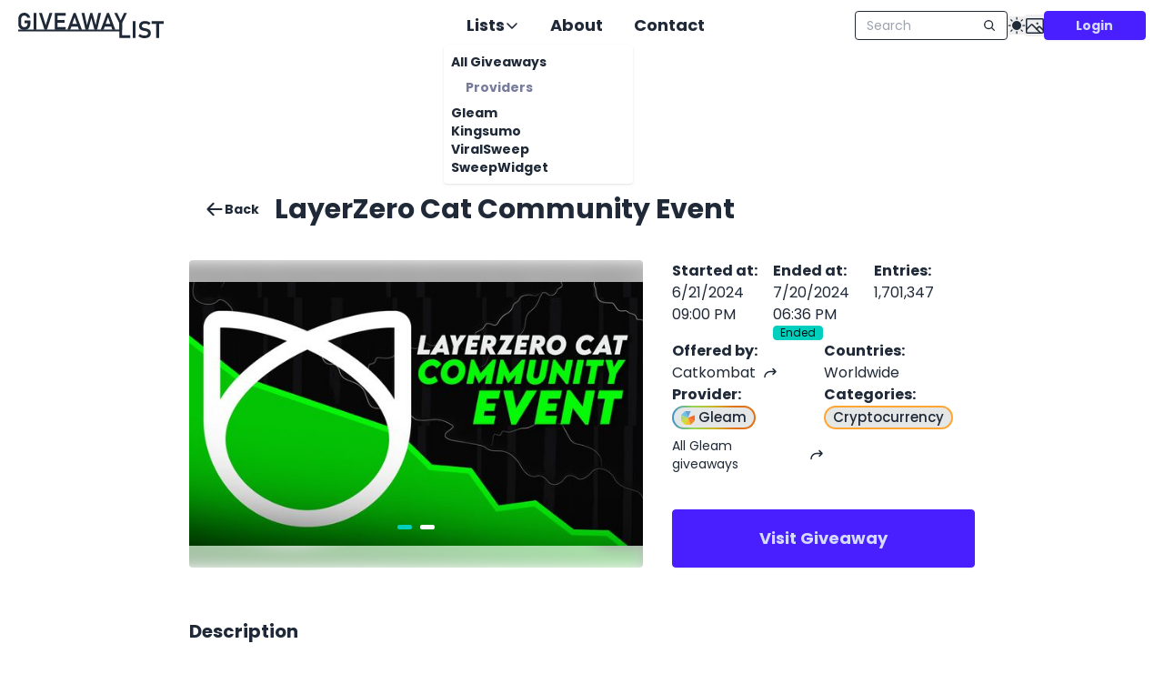

--- FILE ---
content_type: text/html; charset=utf-8
request_url: https://giveaway-list.com/giveaway/gleam-fNoKu/layerzero-cat-community-event
body_size: 16158
content:
<!DOCTYPE html><html lang="en"><head><meta charSet="utf-8"/><meta name="viewport" content="width=device-width, initial-scale=1"/><link rel="stylesheet" href="/_next/static/css/7f49452dd290647b.css" data-precedence="next"/><link rel="stylesheet" href="/_next/static/css/1f922e01ce84c51f.css" data-precedence="next"/><link rel="preload" as="script" fetchPriority="low" href="/_next/static/chunks/webpack-650c95b675a03a15.js"/><script src="/_next/static/chunks/87c73c54-3c195070c5cbb22b.js" async=""></script><script src="/_next/static/chunks/902-ef6c2ed8f9b0c753.js" async=""></script><script src="/_next/static/chunks/main-app-70cc4a1ce8e53fd0.js" async=""></script><script src="/_next/static/chunks/898-4a1e1f211456e7ec.js" async=""></script><script src="/_next/static/chunks/261-3dec694c348fac9b.js" async=""></script><script src="/_next/static/chunks/488-2b39bb9332b674fa.js" async=""></script><script src="/_next/static/chunks/210-92d877760ddc8d3a.js" async=""></script><script src="/_next/static/chunks/172-99c6d1f4ef1a33b7.js" async=""></script><script src="/_next/static/chunks/334-5f40d5cfc44dd9d4.js" async=""></script><script src="/_next/static/chunks/339-233727b7c8632fbc.js" async=""></script><script src="/_next/static/chunks/app/%5Blocale%5D/layout-3de4c52842d63362.js" async=""></script><script src="/_next/static/chunks/319-56158ff93a19f0b3.js" async=""></script><script src="/_next/static/chunks/893-b531c671a5ca7c2b.js" async=""></script><script src="/_next/static/chunks/904-559b3bd636b59e7a.js" async=""></script><script src="/_next/static/chunks/app/%5Blocale%5D/giveaway/%5Bkey%5D/%5Bslug%5D/page-24ffe8d2d2e3a9f5.js" async=""></script><meta name="next-size-adjust" content=""/><title>LayerZero Cat Community Event - Gleam Giveaway</title><meta name="description" content="Join the LayerZero Cat Community Event and get a chance to win $1,000 in ARB with top referrals receiving up to 100 ARB. Win LCAT OG NFT Awards too!"/><link rel="manifest" href="/site.webmanifest"/><meta name="application/ld+json" content="{&quot;@context&quot;:&quot;https://schema.org&quot;,&quot;@type&quot;:&quot;Event&quot;,&quot;name&quot;:&quot;LayerZero Cat Community Event&quot;,&quot;startDate&quot;:&quot;2024-06-21T21:00:00Z&quot;,&quot;endDate&quot;:&quot;2024-07-20T18:36:20Z&quot;,&quot;eventStatus&quot;:&quot;https://schema.org/EventScheduled&quot;,&quot;eventAttendanceMode&quot;:&quot;https://schema.org/OnlineEventAttendanceMode&quot;,&quot;isAccessibleForFree&quot;:true,&quot;image&quot;:[&quot;https://assets.giveaway-list.com/gleam/fNoKu.jpg&quot;,&quot;https://assets.giveaway-list.com/gleam-entrytypes/fNoKu.png&quot;],&quot;description&quot;:&quot;Join the LayerZero Cat Community Event and get a chance to win $1,000 in ARB with top referrals receiving up to 100 ARB. Win LCAT OG NFT Awards too!&quot;,&quot;offers&quot;:{&quot;@type&quot;:&quot;Offer&quot;,&quot;url&quot;:&quot;https://gleam.io/fNoKu/a&quot;,&quot;validFrom&quot;:&quot;2024-06-21T21:00:00Z&quot;,&quot;availability&quot;:&quot;InStock&quot;},&quot;organizer&quot;:{&quot;@type&quot;:&quot;Organization&quot;,&quot;name&quot;:&quot;Gleam&quot;,&quot;url&quot;:&quot;https://gleam.io&quot;}}"/><link rel="canonical" href="https://giveaway-list.com/giveaway/gleam-fNoKu/layerzero-cat-community-event"/><link rel="alternate" hrefLang="x-default" href="https://giveaway-list.com/giveaway/gleam-fNoKu/layerzero-cat-community-event"/><link rel="alternate" hrefLang="en" href="https://giveaway-list.com/en/giveaway/gleam-fNoKu/layerzero-cat-community-event"/><link rel="alternate" hrefLang="de" href="https://giveaway-list.com/de/giveaway/gleam-fNoKu/layerzero-cat-community-event"/><meta property="og:title" content="LayerZero Cat Community Event - Gleam Giveaway"/><meta property="og:description" content="Join the LayerZero Cat Community Event and get a chance to win $1,000 in ARB with top referrals receiving up to 100 ARB. Win LCAT OG NFT Awards too!"/><meta property="og:image:type" content="image/png"/><meta property="og:image" content="https://giveaway-list.com/en/giveaway/gleam-fNoKu/opengraph-image?976e117af29dc801"/><meta property="og:image:width" content="750"/><meta property="og:image:height" content="650"/><meta name="twitter:card" content="summary_large_image"/><meta name="twitter:title" content="LayerZero Cat Community Event - Gleam Giveaway"/><meta name="twitter:description" content="Join the LayerZero Cat Community Event and get a chance to win $1,000 in ARB with top referrals receiving up to 100 ARB. Win LCAT OG NFT Awards too!"/><meta name="twitter:image:type" content="image/png"/><meta name="twitter:image" content="https://giveaway-list.com/en/giveaway/gleam-fNoKu/opengraph-image?976e117af29dc801"/><meta name="twitter:image:width" content="750"/><meta name="twitter:image:height" content="650"/><link rel="icon" href="/favicon.ico"/><link rel="icon" href="/favicon-16x16.png" sizes="16x16" type="image/png"/><link rel="icon" href="/favicon-32x32.png" sizes="32x32" type="image/png"/><link rel="apple-touch-icon" href="/apple-touch-icon.png" sizes="180x180"/><link rel="mask-icon" href="/safari-pinned-tab.svg" color="#296ae2"/><script src="/_next/static/chunks/polyfills-42372ed130431b0a.js" noModule=""></script></head><body class="__className_528a31"><div hidden=""><!--$--><!--/$--></div><script>((a,b,c,d,e,f,g,h)=>{let i=document.documentElement,j=["light","dark"];function k(b){var c;(Array.isArray(a)?a:[a]).forEach(a=>{let c="class"===a,d=c&&f?e.map(a=>f[a]||a):e;c?(i.classList.remove(...d),i.classList.add(f&&f[b]?f[b]:b)):i.setAttribute(a,b)}),c=b,h&&j.includes(c)&&(i.style.colorScheme=c)}if(d)k(d);else try{let a=localStorage.getItem(b)||c,d=g&&"system"===a?window.matchMedia("(prefers-color-scheme: dark)").matches?"dark":"light":a;k(d)}catch(a){}})("data-theme","nextTheme","system",null,["light","dark"],null,true,true)</script><style>#nprogress{pointer-events:none}#nprogress .bar{background:#296ae2;position:fixed;z-index:1600;top: 0;left:0;width:100%;height:3px}#nprogress .peg{display:block;position:absolute;right:0;width:100px;height:100%;box-shadow:0 0 10px #296ae2,0 0 5px #296ae2;opacity:1;-webkit-transform:rotate(3deg) translate(0px,-4px);-ms-transform:rotate(3deg) translate(0px,-4px);transform:rotate(3deg) translate(0px,-4px)}#nprogress .spinner{display:block;position:fixed;z-index:1600;top: 15px;right:15px}#nprogress .spinner-icon{width:18px;height:18px;box-sizing:border-box;border:2px solid transparent;border-top-color:#296ae2;border-left-color:#296ae2;border-radius:50%;-webkit-animation:nprogress-spinner 400ms linear infinite;animation:nprogress-spinner 400ms linear infinite}.nprogress-custom-parent{overflow:hidden;position:relative}.nprogress-custom-parent #nprogress .bar,.nprogress-custom-parent #nprogress .spinner{position:absolute}@-webkit-keyframes nprogress-spinner{0%{-webkit-transform:rotate(0deg)}100%{-webkit-transform:rotate(360deg)}}@keyframes nprogress-spinner{0%{transform:rotate(0deg)}100%{transform:rotate(360deg)}}</style><script defer="" src="https://analytics.giveaway-list.com/script.js" data-website-id="438dfa25-b890-478a-b842-0ffd4f160dd6"></script><div id="__next"><div class="h-14"></div><header class="fixed top-0 z-30 flex h-14 w-full items-center justify-between bg-base-100 bg-opacity-75 px-5 backdrop-blur-xl 2xl:px-[10vw] min-[3000px]:px-[20vw]"><div class="flex items-center xl:flex-1 xl:justify-start"><a class="xl:hidden" aria-label="Home" href="/"><svg xmlns="http://www.w3.org/2000/svg" width="1em" height="1em" viewBox="0 0 12.7 12.7" class="h-7 w-7 [&amp;&gt;*]:fill-base-content"><g fill="#296ae2"><path d="M7.34 3.91v1.559q0 .939-.377 1.657-.37.713-1.054 1.107-.678.388-1.576.388-.904 0-1.594-.365-.69-.37-1.072-1.043-.377-.672-.377-1.559V3.168q0-.939.371-1.651Q2.038.804 2.716.416 3.4.022 4.298.022q.736 0 1.362.313.625.307 1.043.875t.568 1.315H5.775q-.098-.348-.324-.597-.22-.25-.527-.377-.302-.133-.626-.133-.475 0-.835.22-.353.215-.55.615-.197.394-.197.915v2.486q0 .47.197.829.203.353.568.55.37.192.852.192.475 0 .834-.203.36-.209.55-.597.198-.394.198-.933v-.255H4.419V3.91z"></path><path d="M5.956 4.253h1.385v8.426H5.956zm.649 7.099h4.88v1.327h-4.88z"></path><path d="M65.218 58.881v.859h6.067v-.859z" color="#000" style="font-feature-settings:normal;font-variant-alternates:normal;font-variant-caps:normal;font-variant-east-asian:normal;font-variant-ligatures:normal;font-variant-numeric:normal;font-variant-position:normal;font-variation-settings:normal;inline-size:0;isolation:auto;mix-blend-mode:normal;shape-margin:0;shape-padding:0;text-decoration-color:#000;text-decoration-line:none;text-decoration-style:solid;text-indent:0;text-orientation:mixed;text-transform:none;white-space:normal" transform="translate(-64.002 -50.429)"></path><path d="m6.288 7.533-1.597.974.656.464 1.33-.066z"></path></g></svg></a><a class="hidden h-14 overflow-hidden xl:block [&amp;&gt;*]:fill-base-content hover:[&amp;&gt;*]:fill-accent" aria-label="Home" href="/"><svg xmlns="http://www.w3.org/2000/svg" width="1em" height="1em" viewBox="0 0 65.06 11.364" class="h-full w-40 transition-colors"><path stroke-width="0.265" d="M5.46 3.468v1.39q0 .837-.336 1.478-.33.636-.94.987-.605.346-1.406.346-.806 0-1.421-.325-.615-.331-.956-.93-.336-.6-.336-1.39V2.806q0-.838.33-1.473.337-.636.941-.982Q1.946 0 2.747 0q.656 0 1.214.28.559.273.93.78.373.506.507 1.173H4.065q-.088-.31-.29-.532-.196-.223-.47-.336-.269-.12-.558-.12-.424 0-.744.197-.315.191-.491.548-.176.351-.176.817v2.216q0 .419.176.74.18.315.506.49.331.17.76.17.424 0 .744-.18.32-.186.491-.532.176-.352.176-.832V4.65H2.856V3.468zm2.708 4.124h-1.26V.078h1.26zM9.305.078h1.302l1.7 5.452 1.7-5.452h1.303l-2.476 7.514H11.78zm7.059 0h1.235v7.514h-1.235zm.512 6.33h4.418v1.184h-4.418zm0-3.136h3.85V4.45h-3.85zm0-3.194h4.418v1.183h-4.418zm7.911 0h.9l2.82 7.514H27.18l-1.943-5.597-1.943 5.597h-1.329zm-1.493 4.904h3.953v1.183h-3.953zm8.94-4.904h.93l1.488 5.452L35.8.078h1.276l-1.783 7.514H34.09l-1.359-5.25-1.421 5.25h-1.204L28.322.078h1.276l1.148 5.452zm7.473 0h.9l2.82 7.514H42.1l-1.943-5.597-1.943 5.597h-1.329zm-1.493 4.904h3.953v1.183h-3.953zm8.203-.367v2.977h-1.23V4.615L42.934.078h1.328l1.54 3.312 1.54-3.312h1.328z"></path><path stroke-width="0.265" d="M45.187 3.773h1.235v7.514h-1.235zm.579 6.33h4.351v1.184h-4.351zm6.701 1.184h-1.26V3.773h1.26zm4.02.078q-.543 0-1.044-.103-.496-.109-.935-.316-.434-.206-.796-.511l.656-.987q.434.367.972.558.542.186 1.147.186.754 0 1.168-.269.418-.268.418-.76v-.005q0-.346-.186-.547-.186-.207-.485-.3-.3-.098-.77-.181-.016-.005-.031-.005t-.031-.005l-.093-.016q-.755-.124-1.24-.294-.486-.171-.827-.61-.341-.44-.341-1.246V5.95q0-.713.32-1.22.32-.506.93-.77t1.468-.263q.403 0 .806.093.408.088.796.264.392.17.76.429l-.6 1.018q-.434-.31-.884-.47t-.878-.16q-.713 0-1.106.263-.388.258-.388.733v.006q0 .356.202.563.201.207.501.305.305.093.848.201l.036.01q.02 0 .041.006l.057.01.057.01q.697.14 1.162.336.47.197.786.63.315.435.315 1.184v.01q0 .703-.33 1.205t-.962.765q-.63.258-1.52.258zm5.26-6.977h1.23v6.899h-1.23zm-2.088-.615h5.406v1.183h-5.406z"></path><path d="M64.002 57.947v.766h45.609v-.766z" color="#000" style="font-feature-settings:normal;font-variant-alternates:normal;font-variant-caps:normal;font-variant-east-asian:normal;font-variant-ligatures:normal;font-variant-numeric:normal;font-variant-position:normal;font-variation-settings:normal;inline-size:0;isolation:auto;mix-blend-mode:normal;shape-margin:0;shape-padding:0;text-decoration-color:#000;text-decoration-line:none;text-decoration-style:solid;text-indent:0;text-orientation:mixed;text-transform:none;white-space:normal" transform="translate(-64.003 -50.429)"></path></svg></a></div><div class="hidden xl:block xl:flex-1 xl:justify-center"><!--$?--><template id="B:0"></template><div class="no-animation flex content-center justify-center gap-10 text-xl min-[1900px]:gap-24"><div class="dropdown bg-transparent"><div tabindex="0" role="button" class="btn btn-ghost btn-lg ml-2 h-fit min-h-fit px-4 py-3">Lists<svg xmlns="http://www.w3.org/2000/svg" width="16" height="16" fill="currentColor" viewBox="0 0 256 256"><path d="M216.49,104.49l-80,80a12,12,0,0,1-17,0l-80-80a12,12,0,0,1,17-17L128,159l71.51-71.52a12,12,0,0,1,17,17Z"></path></svg></div><ul tabindex="0" class="menu dropdown-content z-[1] w-52 rounded-box bg-base-100 p-2 font-bold shadow"><li><a class="" href="/">All Giveaways</a><h2 class="menu-title text-lighttext">Providers</h2><ul><li><a class="" href="/gleam">Gleam</a></li><li><a class="" href="/kingsumo">Kingsumo</a></li><li><a class="" href="/viralsweep">ViralSweep</a></li><li><a class="" href="/sweepwidget">SweepWidget</a></li></ul></li></ul></div><a href="/about"><button class="btn btn-ghost btn-lg h-fit min-h-fit px-4 py-3">About</button></a><a href="/contact"><button class="btn btn-ghost btn-lg h-fit min-h-fit px-4 py-3">Contact</button></a></div><!--/$--></div><div class="flex items-center gap-4 xl:flex-1 xl:justify-end"><!--$--><label class="input input-sm input-bordered flex items-center gap-2"><input type="text" class="max-w-40 grow w-24 xl:w-32 2xl:w-36" placeholder="Search" spellCheck="false" value=""/><svg xmlns="http://www.w3.org/2000/svg" width="14" height="14" fill="currentColor" viewBox="0 0 256 256" class="cursor-pointer"><path d="M232.49,215.51,185,168a92.12,92.12,0,1,0-17,17l47.53,47.54a12,12,0,0,0,17-17ZM44,112a68,68,0,1,1,68,68A68.07,68.07,0,0,1,44,112Z"></path></svg></label><!--/$--><button class="btn btn-square btn-ghost btn-sm xl:hidden" aria-label="Open side menu"><svg xmlns="http://www.w3.org/2000/svg" width="32" height="32" fill="currentColor" viewBox="0 0 256 256"><path d="M228,128a12,12,0,0,1-12,12H40a12,12,0,0,1,0-24H216A12,12,0,0,1,228,128ZM40,76H216a12,12,0,0,0,0-24H40a12,12,0,0,0,0,24ZM216,180H40a12,12,0,0,0,0,24H216a12,12,0,0,0,0-24Z"></path></svg></button><div class="hidden items-center gap-4 xl:flex"><button aria-label="Toggle Light/Dark theme"><svg xmlns="http://www.w3.org/2000/svg" width="20" height="20" fill="currentColor" viewBox="0 0 256 256"><path d="M120,40V16a8,8,0,0,1,16,0V40a8,8,0,0,1-16,0Zm8,24a64,64,0,1,0,64,64A64.07,64.07,0,0,0,128,64ZM58.34,69.66A8,8,0,0,0,69.66,58.34l-16-16A8,8,0,0,0,42.34,53.66Zm0,116.68-16,16a8,8,0,0,0,11.32,11.32l16-16a8,8,0,0,0-11.32-11.32ZM192,72a8,8,0,0,0,5.66-2.34l16-16a8,8,0,0,0-11.32-11.32l-16,16A8,8,0,0,0,192,72Zm5.66,114.34a8,8,0,0,0-11.32,11.32l16,16a8,8,0,0,0,11.32-11.32ZM48,128a8,8,0,0,0-8-8H16a8,8,0,0,0,0,16H40A8,8,0,0,0,48,128Zm80,80a8,8,0,0,0-8,8v24a8,8,0,0,0,16,0V216A8,8,0,0,0,128,208Zm112-88H216a8,8,0,0,0,0,16h24a8,8,0,0,0,0-16Z"></path></svg></button><button aria-label="Toggle image mode"><svg xmlns="http://www.w3.org/2000/svg" width="1em" height="1em" font-size="20" class="mt-1 fill-base-content"><path fill="none" d="M-24-40h256v256H-24z"></path><g transform="translate(-2.308 -3.846)scale(.09615)"><rect width="192" height="160" x="32" y="48" fill="none" stroke="currentColor" stroke-linecap="round" stroke-linejoin="round" stroke-width="16" rx="8"></rect><circle cx="156" cy="100" r="12"></circle><path fill="none" stroke="currentColor" stroke-linecap="round" stroke-linejoin="round" stroke-width="16" d="M147.31 164 173 138.34a8 8 0 0 1 11.31 0L224 178.06"></path><path fill="none" stroke="currentColor" stroke-linecap="round" stroke-linejoin="round" stroke-width="16" d="m32 168.69 54.34-54.35a8 8 0 0 1 11.32 0L191.31 208"></path></g></svg></button></div><div class="hidden xl:flex"><div class="h-8 w-32 xl:w-28 animate-pulse rounded bg-base-200"></div></div></div></header><main class="h-full"><div class="single-giveaway-container container mx-auto my-10 px-4 md:px-12 lg:px-24 xl:px-52"><ins class="adsbygoogle " style="display:block" data-ad-client="ca-pub-9135194330639910" data-ad-slot="1183918023" data-ad-layout="" data-ad-layout-key="" data-ad-format="" data-full-width-responsive="false"></ins><div class="flex flex-col items-start gap-2 md:flex-row md:items-center md:gap-8"><button class="btn btn-ghost"><svg xmlns="http://www.w3.org/2000/svg" width="22" height="22" fill="currentColor" viewBox="0 0 256 256"><path d="M228,128a12,12,0,0,1-12,12H69l51.52,51.51a12,12,0,0,1-17,17l-72-72a12,12,0,0,1,0-17l72-72a12,12,0,0,1,17,17L69,116H216A12,12,0,0,1,228,128Z"></path></svg>Back</button><h1 class="line-clamp-4 text-3xl font-bold">LayerZero Cat Community Event</h1></div><div class="mt-8 flex h-full flex-col lg:h-fit lg:flex-row 2xl:max-h-[500px]"><div class="relative h-[20vh] lg:h-auto lg:w-[60%]"><div class="embla"><div class="embla__viewport max-h-60 rounded lg:max-h-full"><div class="embla__container max-h-60 lg:max-h-full"><div class="embla__slide relative"><img alt="Giveaway image 1" loading="lazy" decoding="async" data-nimg="fill" class="block h-full w-full object-contain object-center" style="position:absolute;height:100%;width:100%;left:0;top:0;right:0;bottom:0;color:transparent" src="https://assets.giveaway-list.com/gleam/fNoKu.jpg"/><img alt="Giveaway image blurred 1" loading="lazy" decoding="async" data-nimg="fill" class="absolute top-0 -z-10 h-full w-full object-cover opacity-35 blur" style="position:absolute;height:100%;width:100%;left:0;top:0;right:0;bottom:0;color:transparent" src="https://assets.giveaway-list.com/gleam/fNoKu.jpg"/></div><div class="embla__slide relative"><img alt="Giveaway image 2" loading="lazy" decoding="async" data-nimg="fill" class="block h-full w-full object-contain object-center" style="position:absolute;height:100%;width:100%;left:0;top:0;right:0;bottom:0;color:transparent" src="https://assets.giveaway-list.com/gleam-entrytypes/fNoKu.png"/><img alt="Giveaway image blurred 2" loading="lazy" decoding="async" data-nimg="fill" class="absolute top-0 -z-10 h-full w-full object-cover opacity-35 blur" style="position:absolute;height:100%;width:100%;left:0;top:0;right:0;bottom:0;color:transparent" src="https://assets.giveaway-list.com/gleam-entrytypes/fNoKu.png"/></div></div></div><div class="embla__dots"></div></div></div><div class="mt-10 flex flex-wrap gap-x-9 gap-y-5 lg:ml-8 lg:mt-0 lg:h-fit lg:w-[40%] 2xl:max-h-[500px]"><div class="flex h-fit flex-1 basis-1/3 flex-col gap-1"><span class="font-bold">Started at<!-- -->:</span><span>6/21/2024 09:00 PM</span></div><div class="flex h-fit flex-1 basis-1/3 flex-col gap-1"><span class="font-bold">Ends at<!-- -->:</span><span class="flex flex-wrap items-center gap-2 2xl:flex-nowrap"><span>7/20/2024 06:36 PM</span></span></div><div class="flex h-fit flex-1 basis-1/3 flex-col gap-1"><span class="font-bold">Entries<!-- -->:</span><span class="">1,701,347</span></div><div class="flex h-fit flex-1 basis-1/3 flex-col gap-1"><span class="font-bold">Offered by<!-- -->:</span><a class="flex items-center transition hover:text-accent" href="/host/Catkombat">Catkombat<svg xmlns="http://www.w3.org/2000/svg" width="16" height="16" fill="currentColor" viewBox="0 0 256 256" class="ml-2"><path d="M232.49,112.49l-48,48a12,12,0,0,1-17-17L195,116H128a84.09,84.09,0,0,0-84,84,12,12,0,0,1-24,0A108.12,108.12,0,0,1,128,92h67L167.51,64.48a12,12,0,0,1,17-17l48,48A12,12,0,0,1,232.49,112.49Z"></path></svg></a></div><div class="flex h-fit flex-1 basis-1/3 flex-col gap-1 text-left" data-tip="Worldwide"><span class="font-bold">Countries<!-- -->:</span><span>Worldwide</span></div><div class="flex h-fit flex-1 basis-1/3 flex-col gap-1"><span class="font-bold">Provider<!-- -->: </span><div><ul class="flex flex-wrap"><div class="chip" style="background:linear-gradient(var(--elem-bg-color), var(--elem-bg-color)) padding-box, linear-gradient(to right,#3f91cc 0%, #96d754 25%, #ccb626 50%, #e17115 75%) border-box;color:var(--main-text-color);pointer-events:none"><svg xmlns="http://www.w3.org/2000/svg" width="1em" height="1em" viewBox="0 0 7.408 7.408" class="mr-1"><path fill="#6d9fd5" d="M2.171 0H5.24L3.704 3.647zm2.096 2.643"></path><path fill="#69c5e5" d="M2.171 0 .001 2.169l3.703 1.477Z"></path><path fill="#b5d66d" d="M0 2.169v3.068l3.704-1.59Z"></path><path fill="#cbdc38" d="m0 5.237 2.169 2.17 1.535-3.76Z"></path><path fill="#f2c32e" d="m2.169 7.407 3.068.001-1.533-3.762Z"></path><path fill="#f3852f" d="m3.704 3.646 1.533 3.762 2.17-2.169z"></path><path fill="#f36a22" d="m3.704 3.646 3.704-1.475V5.24z"></path></svg>Gleam</div></ul><a class="flex items-center text-sm transition hover:text-accent" href="/gleam">All Gleam giveaways<svg xmlns="http://www.w3.org/2000/svg" width="16" height="16" fill="currentColor" viewBox="0 0 256 256" class="ml-2"><path d="M232.49,112.49l-48,48a12,12,0,0,1-17-17L195,116H128a84.09,84.09,0,0,0-84,84,12,12,0,0,1-24,0A108.12,108.12,0,0,1,128,92h67L167.51,64.48a12,12,0,0,1,17-17l48,48A12,12,0,0,1,232.49,112.49Z"></path></svg></a></div></div><div class="flex h-fit flex-1 basis-1/3 flex-col gap-1"><span class="font-bold">Categories<!-- -->:<!-- --> </span><ul class="flex flex-wrap"><div class="chip" style="background:linear-gradient(var(--elem-bg-color), var(--elem-bg-color)) padding-box, linear-gradient(to right,#ffa532 0%, #ffa532 50%) border-box;color:var(--main-text-color);pointer-events:none">Cryptocurrency</div></ul></div><a class="btn btn-primary btn-lg mt-10 hidden flex-1 basis-full md:flex" aria-label="Enter giveaway" href="https://gleam.io/fNoKu/a" target="_blank" rel="noreferrer">Visit Giveaway</a></div></div><h2 class="mt-14 text-xl font-bold">Description</h2><div class="prose mt-6"><p><strong>LCAT is created by AI through inspiration from #LayerZeroCat Community. </strong></p><p><strong>$LCAT is a lifestyle.</strong><br/><br/>Welcome to the 1,000$ in ARB Giveaway !<br/><br/><strong>The total reward pool is worth $1,000 in #Arbitrum <br/>Top 5 referrals will be rewarded as follows:</strong></p><br/><br/><ul><li><strong>1st place: 100 $ARB</strong></li><li><strong>2nd place: 75 $ARB</strong></li><li><strong>3rd place: 50 $ARB</strong></li><li><strong>4th place: 25 $ARB</strong></li><li><strong>5th place: 10 $ARB</strong></li></ul><br/><p><strong>250 Random winners who have done all tasks will share 1,250 </strong></p><p><strong>$ARB<br/><br/>GOOD LUCK !</strong></p><br/><p><strong>LCAT OG NFT Awards<br/><br/>Every wallet holding $LCAT OG NFTs will be airdropped<br/><br/>1250000 $LCAT per #LCAT #NFT </strong></p><br/><br/><ul><li><strong>1 OG NFT - 1250000 #LCAT </strong></li><li><strong>2 OG NFT - 2500000 #LCAT</strong></li><li><strong>5 OG NFT - 6250000 #LCAT </strong></li></ul><br/><p><strong>Entry Methods:</strong></p><ul><li>Follow layerzerocat on X</li><li>Post on X</li><li>Post on X</li><li>Repost layerzerocat on X</li><li>Repost layerzerocat on X</li><li>Repost layerzerocat on X</li><li>Repost layerzerocat on X</li><li>Repost layerzerocat on X</li><li>Mint a LayerZero Cat NFT:</li><li>Write your ETH (Arbitrum) Wallet Address</li><li>Refer Friends For Extra Entries</li></ul></div><h2 class="mt-14 text-xl font-bold">Recommended</h2><div class="mt-6 flex flex-col gap-4"><a class="" href="/giveaway/gleam-Qwdot/playtoearncom-50-000-p2e-points-airdrop"><div class="flex items-center"><div class="relative h-20 w-28 min-w-28 max-w-28 flex-1"><img alt="Giveaway image" loading="lazy" decoding="async" data-nimg="fill" class="rounded object-cover" style="position:absolute;height:100%;width:100%;left:0;top:0;right:0;bottom:0;color:transparent" src="https://assets.giveaway-list.com/gleam/Qwdot.jpg"/></div><div class="ml-4 flex flex-col justify-between gap-1"><div class="line-clamp-2 text-lg font-bold">PlayToEarn.com - 50,000 $P2E Points Airdrop </div><div class="flex items-center"><div class="line-clamp-1 text-lighttext">Participate in the PlayToEarn.com giveaway for a chance to win a share of the 50,000 $P2E Points prize pool. 10 lucky winners will each receive 5000 $P2E Points! Enter now!</div></div></div></div></a><a class="" href="/giveaway/gleam-03FaX/seedlist-2-million-seed-giveaway"><div class="flex items-center"><div class="relative h-20 w-28 min-w-28 max-w-28 flex-1"><img alt="Giveaway image" loading="lazy" decoding="async" data-nimg="fill" class="rounded object-cover" style="position:absolute;height:100%;width:100%;left:0;top:0;right:0;bottom:0;color:transparent" src="https://assets.giveaway-list.com/gleam/03FaX.jpg"/></div><div class="ml-4 flex flex-col justify-between gap-1"><div class="line-clamp-2 text-lg font-bold">SeedList 2 Million $SEED Giveaway</div><div class="flex items-center"><div class="line-clamp-1 text-lighttext">Participate in the Seedlist $SEED giveaway to win a share of 2 million tokens! Prizes include 24,000 $SEED for 1st place, 6,000 $SEED for 2nd place, and 2,000 $SEED for 3rd place.</div></div></div></div></a><a class="" href="/giveaway/gleam-ueW26/coinbros-10-000-usdt-giveaway"><div class="flex items-center"><div class="relative h-20 w-28 min-w-28 max-w-28 flex-1"><img alt="Giveaway image" loading="lazy" decoding="async" data-nimg="fill" class="rounded object-cover" style="position:absolute;height:100%;width:100%;left:0;top:0;right:0;bottom:0;color:transparent" src="https://assets.giveaway-list.com/gleam/ueW26.jpg"/></div><div class="ml-4 flex flex-col justify-between gap-1"><div class="line-clamp-2 text-lg font-bold"> CoinBros $10,000 USDT Giveaway! </div><div class="flex items-center"><div class="line-clamp-1 text-lighttext">Participate in CoinBros $10,000 USDT Giveaway to win $1,000 USDT. Join the ambitious crypto AI project of 2026 for a chance to win big! Visit https://coinbros.io.</div></div></div></div></a><a class="" href="/giveaway/kingsumo-m5g47n3/gbos-2026-kickoff-giveaway-win-1-000-in-cash-cannabis"><div class="flex items-center"><div class="relative h-20 w-28 min-w-28 max-w-28 flex-1"><img alt="Giveaway image" loading="lazy" decoding="async" data-nimg="fill" class="rounded object-cover" style="position:absolute;height:100%;width:100%;left:0;top:0;right:0;bottom:0;color:transparent" src="https://assets.giveaway-list.com/kingsumo/m5g47n3.jpg"/></div><div class="ml-4 flex flex-col justify-between gap-1"><div class="line-clamp-2 text-lg font-bold"> GBO&#x27;s 2026 Kickoff Giveaway  Win $1,000 in Cash &amp; Cannabis!</div><div class="flex items-center"><div class="line-clamp-1 text-lighttext">Win $1,000 in cash and cannabis in GBO&#x27;s 2026 Kickoff Giveaway! Prizes include staff-picked goods and store credits. Enter now!</div></div></div></div></a><a class="" href="/giveaway/kingsumo-36q9yj1/gbo-vips-2026-kickoff-giveaway-win-1-000-in-cash-cannabis"><div class="flex items-center"><div class="relative h-20 w-28 min-w-28 max-w-28 flex-1"><img alt="Giveaway image" loading="lazy" decoding="async" data-nimg="fill" class="rounded object-cover" style="position:absolute;height:100%;width:100%;left:0;top:0;right:0;bottom:0;color:transparent" src="https://assets.giveaway-list.com/kingsumo/36q9yj1.jpg"/></div><div class="ml-4 flex flex-col justify-between gap-1"><div class="line-clamp-2 text-lg font-bold"> GBO VIP&#x27;s 2026 Kickoff Giveaway  Win $1,000 in Cash &amp; Cannabis!</div><div class="flex items-center"><div class="line-clamp-1 text-lighttext">Participate in GBO VIP&#x27;s 2026 Kickoff Giveaway for a chance to win up to $1,000 in cash, cannabis, and store credit prizes! Join now with a USA address and VIP account.</div></div></div></div></a><a class="" href="/giveaway/gleam-ffY9z/giveaway-hide-scratch-cat-scratcher-box"><div class="flex items-center"><div class="relative h-20 w-28 min-w-28 max-w-28 flex-1"><img alt="Giveaway image" loading="lazy" decoding="async" data-nimg="fill" class="rounded object-cover" style="position:absolute;height:100%;width:100%;left:0;top:0;right:0;bottom:0;color:transparent" src="https://assets.giveaway-list.com/gleam/ffY9z.jpg"/></div><div class="ml-4 flex flex-col justify-between gap-1"><div class="line-clamp-2 text-lg font-bold">Giveaway: Hide &amp; Scratch Cat Scratcher Box</div><div class="flex items-center"><div class="line-clamp-1 text-lighttext">Win the Mom’s Choice Award-winning Hide &amp; Scratch Cat Scratcher Box! Bring style and comfort to your home while satisfying your cat&#x27;s scratching needs. Enter now!</div></div></div></div></a><a class="" href="/giveaway/gleam-OR72Q/blockchainfx-500-000-giveaway"><div class="flex items-center"><div class="relative h-20 w-28 min-w-28 max-w-28 flex-1"><img alt="Giveaway image" loading="lazy" decoding="async" data-nimg="fill" class="rounded object-cover" style="position:absolute;height:100%;width:100%;left:0;top:0;right:0;bottom:0;color:transparent" src="https://assets.giveaway-list.com/gleam/OR72Q.jpg"/></div><div class="ml-4 flex flex-col justify-between gap-1"><div class="line-clamp-2 text-lg font-bold">BlockchainFX $500,000 Giveaway!</div><div class="flex items-center"><div class="line-clamp-1 text-lighttext">Participate in the BlockchainFX $500,000 giveaway with prizes including $250,000, $100,000, $50,000, and more worth of BFX tokens! Join now for a chance to win!</div></div></div></div></a><a class="" href="/giveaway/gleam-Lc5a0/the-mubite-challenge-engage-win"><div class="flex items-center"><div class="relative h-20 w-28 min-w-28 max-w-28 flex-1"><img alt="Giveaway image" loading="lazy" decoding="async" data-nimg="fill" class="rounded object-cover" style="position:absolute;height:100%;width:100%;left:0;top:0;right:0;bottom:0;color:transparent" src="https://assets.giveaway-list.com/gleam/Lc5a0.jpg"/></div><div class="ml-4 flex flex-col justify-between gap-1"><div class="line-clamp-2 text-lg font-bold">The Mubite Challenge: Engage &amp; Win</div><div class="flex items-center"><div class="line-clamp-1 text-lighttext">Participate in the Mubite Challenge and stand a chance to win exciting prizes including a funded two-step challenge worth up to $25,000 USD! Join now and engage to win.</div></div></div></div></a><a class="" href="/giveaway/kingsumo-36q97j1/buymyweedusa-new-year-giveaway-win-1-000-in-cash-prizes-this-january"><div class="flex items-center"><div class="relative h-20 w-28 min-w-28 max-w-28 flex-1"><img alt="Giveaway image" loading="lazy" decoding="async" data-nimg="fill" class="rounded object-cover" style="position:absolute;height:100%;width:100%;left:0;top:0;right:0;bottom:0;color:transparent" src="https://assets.giveaway-list.com/kingsumo/36q97j1.jpg"/></div><div class="ml-4 flex flex-col justify-between gap-1"><div class="line-clamp-2 text-lg font-bold"> BuyMyWeedUSA New Year Giveaway  Win $1,000 in Cash &amp; Prizes This January!</div><div class="flex items-center"><div class="line-clamp-1 text-lighttext">Enter BuyMyWeedUSA New Year Giveaway for a chance to win $1,000 in cash &amp; prizes this January! Join now and get a chance to win amazing rewards.</div></div></div></div></a><a class="" href="/giveaway/gleam-WQak2/mutuum-finance-100k-giveaway"><div class="flex items-center"><div class="relative h-20 w-28 min-w-28 max-w-28 flex-1"><img alt="Giveaway image" loading="lazy" decoding="async" data-nimg="fill" class="rounded object-cover" style="position:absolute;height:100%;width:100%;left:0;top:0;right:0;bottom:0;color:transparent" src="https://assets.giveaway-list.com/gleam/WQak2.jpg"/></div><div class="ml-4 flex flex-col justify-between gap-1"><div class="line-clamp-2 text-lg font-bold">Mutuum Finance $100K Giveaway</div><div class="flex items-center"><div class="line-clamp-1 text-lighttext">Participate in the Mutuum Finance $100K giveaway! 10 winners will receive $10,000 each. To enter, follow the steps on the website. Good luck!</div></div></div></div></a></div><div class="pb-36 lg:pb-16"></div><div class="sticky bottom-0 right-0 w-full md:hidden"><a class="btn btn-circle btn-primary absolute bottom-5 right-5 h-24 w-24" aria-label="Enter giveaway" href="https://gleam.io/fNoKu/a" target="_blank" rel="noreferrer"><svg xmlns="http://www.w3.org/2000/svg" width="50" height="50" fill="currentColor" viewBox="0 0 256 256" class="mr-1.5 mt-1.5"><path d="M132,136v64a12,12,0,0,1-24,0V165L48.49,224.49a12,12,0,0,1-17-17L91,148H56a12,12,0,0,1,0-24h64A12,12,0,0,1,132,136ZM208,28H80A20,20,0,0,0,60,48V92a12,12,0,0,0,24,0V52H204V172H164a12,12,0,0,0,0,24h44a20,20,0,0,0,20-20V48A20,20,0,0,0,208,28Z"></path></svg></a></div></div><!--$--><!--/$--></main><footer class="pointer-events-none absolute bottom-0 mb-0.5 flex w-full flex-col items-center justify-center gap-4 lg:flex-row"><div class="invisible"><select class="select select-sm w-full max-w-xs"><option disabled="">Language</option><option value="en" selected="">English</option><option value="de">Deutsch</option></select></div><div class="flex flex-col items-center gap-1.5 text-center text-sm [&amp;&gt;*]:text-lighttext"><div>Not associated with gleam.io, kingsumo.com, viralsweep.com or sweepwidget.com</div><div class="pointer-events-auto flex flex-col gap-2 lg:flex-row lg:gap-8"><a href="https://www.privacypolicygenerator.info/live.php?token=7LfxNnvuib2kDOBN1bJFU9IyTMiQjCrA">Privacy policy</a><a href="https://www.termsofservicegenerator.net/live.php?token=ca7asuj2UxTv0BG2ftvDV4N26XAgQEFo">Terms of service</a><a href="/contact">Contact</a></div></div><div class="pointer-events-auto"><select class="select select-sm w-full max-w-xs"><option disabled="">Language</option><option value="en" selected="">English</option><option value="de">Deutsch</option></select></div></footer></div><script>requestAnimationFrame(function(){$RT=performance.now()});</script><script src="/_next/static/chunks/webpack-650c95b675a03a15.js" id="_R_" async=""></script><div hidden id="S:0"><div class="no-animation flex content-center justify-center gap-10 text-xl min-[1900px]:gap-24"><div class="dropdown bg-transparent"><div tabindex="0" role="button" class="btn btn-ghost btn-lg ml-2 h-fit min-h-fit px-4 py-3">Lists<svg xmlns="http://www.w3.org/2000/svg" width="16" height="16" fill="currentColor" viewBox="0 0 256 256"><path d="M216.49,104.49l-80,80a12,12,0,0,1-17,0l-80-80a12,12,0,0,1,17-17L128,159l71.51-71.52a12,12,0,0,1,17,17Z"></path></svg></div><ul tabindex="0" class="menu dropdown-content z-[1] w-52 rounded-box bg-base-100 p-2 font-bold shadow"><li><a class="" href="/">All Giveaways</a><h2 class="menu-title text-lighttext">Providers</h2><ul><li><a class="" href="/gleam">Gleam</a></li><li><a class="" href="/kingsumo">Kingsumo</a></li><li><a class="" href="/viralsweep">ViralSweep</a></li><li><a class="" href="/sweepwidget">SweepWidget</a></li></ul></li></ul></div><a href="/about"><button class="btn btn-ghost btn-lg h-fit min-h-fit px-4 py-3">About</button></a><a href="/contact"><button class="btn btn-ghost btn-lg h-fit min-h-fit px-4 py-3">Contact</button></a></div></div><script>$RB=[];$RV=function(b){$RT=performance.now();for(var a=0;a<b.length;a+=2){var c=b[a],e=b[a+1];null!==e.parentNode&&e.parentNode.removeChild(e);var f=c.parentNode;if(f){var g=c.previousSibling,h=0;do{if(c&&8===c.nodeType){var d=c.data;if("/$"===d||"/&"===d)if(0===h)break;else h--;else"$"!==d&&"$?"!==d&&"$~"!==d&&"$!"!==d&&"&"!==d||h++}d=c.nextSibling;f.removeChild(c);c=d}while(c);for(;e.firstChild;)f.insertBefore(e.firstChild,c);g.data="$";g._reactRetry&&g._reactRetry()}}b.length=0};
$RC=function(b,a){if(a=document.getElementById(a))(b=document.getElementById(b))?(b.previousSibling.data="$~",$RB.push(b,a),2===$RB.length&&(b="number"!==typeof $RT?0:$RT,a=performance.now(),setTimeout($RV.bind(null,$RB),2300>a&&2E3<a?2300-a:b+300-a))):a.parentNode.removeChild(a)};$RC("B:0","S:0")</script><script>(self.__next_f=self.__next_f||[]).push([0])</script><script>self.__next_f.push([1,"1:\"$Sreact.fragment\"\n2:I[47132,[],\"\"]\n3:I[75082,[],\"\"]\n6:I[50700,[],\"OutletBoundary\"]\n8:I[87748,[],\"AsyncMetadataOutlet\"]\na:I[50700,[],\"ViewportBoundary\"]\nc:I[50700,[],\"MetadataBoundary\"]\nd:\"$Sreact.suspense\"\nf:I[71256,[],\"\"]\n10:I[68309,[\"898\",\"static/chunks/898-4a1e1f211456e7ec.js\",\"261\",\"static/chunks/261-3dec694c348fac9b.js\",\"488\",\"static/chunks/488-2b39bb9332b674fa.js\",\"210\",\"static/chunks/210-92d877760ddc8d3a.js\",\"172\",\"static/chunks/172-99c6d1f4ef1a33b7.js\",\"334\",\"static/chunks/334-5f40d5cfc44dd9d4.js\",\"339\",\"static/chunks/339-233727b7c8632fbc.js\",\"450\",\"static/chunks/app/%5Blocale%5D/layout-3de4c52842d63362.js\"],\"ThemeProvider\"]\n11:I[43341,[\"898\",\"static/chunks/898-4a1e1f211456e7ec.js\",\"261\",\"static/chunks/261-3dec694c348fac9b.js\",\"488\",\"static/chunks/488-2b39bb9332b674fa.js\",\"210\",\"static/chunks/210-92d877760ddc8d3a.js\",\"172\",\"static/chunks/172-99c6d1f4ef1a33b7.js\",\"334\",\"static/chunks/334-5f40d5cfc44dd9d4.js\",\"339\",\"static/chunks/339-233727b7c8632fbc.js\",\"450\",\"static/chunks/app/%5Blocale%5D/layout-3de4c52842d63362.js\"],\"\"]\n12:I[10786,[\"898\",\"static/chunks/898-4a1e1f211456e7ec.js\",\"261\",\"static/chunks/261-3dec694c348fac9b.js\",\"488\",\"static/chunks/488-2b39bb9332b674fa.js\",\"210\",\"static/chunks/210-92d877760ddc8d3a.js\",\"172\",\"static/chunks/172-99c6d1f4ef1a33b7.js\",\"334\",\"static/chunks/334-5f40d5cfc44dd9d4.js\",\"339\",\"static/chunks/339-233727b7c8632fbc.js\",\"450\",\"static/chunks/app/%5Blocale%5D/layout-3de4c52842d63362.js\"],\"SubscriptionProvider\"]\n13:I[10236,[\"898\",\"static/chunks/898-4a1e1f211456e7ec.js\",\"261\",\"static/chunks/261-3dec694c348fac9b.js\",\"488\",\"static/chunks/488-2b39bb9332b674fa.js\",\"210\",\"static/chunks/210-92d877760ddc8d3a.js\",\"172\",\"static/chunks/172-99c6d1f4ef1a33b7.js\",\"334\",\"static/chunks/334-5f40d5cfc44dd9d4.js\",\"339\",\"static/chunks/339-233727b7c8632fbc.js\",\"450\",\"static/chunks/app/%5Blocale%5D/layout-3de4c52842d63362.js\"],\"default\"]\n15:I[97387,[\"898\",\"static/chunks/898-4a1e1f211456e7ec.js\",\"261\",\"static/chunks/261-3dec694c348fac9b.js\",\"488\",\"static/chunks/488-2b39bb9332b674fa.js\",\"210\",\"stati"])</script><script>self.__next_f.push([1,"c/chunks/210-92d877760ddc8d3a.js\",\"319\",\"static/chunks/319-56158ff93a19f0b3.js\",\"172\",\"static/chunks/172-99c6d1f4ef1a33b7.js\",\"893\",\"static/chunks/893-b531c671a5ca7c2b.js\",\"904\",\"static/chunks/904-559b3bd636b59e7a.js\",\"339\",\"static/chunks/339-233727b7c8632fbc.js\",\"807\",\"static/chunks/app/%5Blocale%5D/giveaway/%5Bkey%5D/%5Bslug%5D/page-24ffe8d2d2e3a9f5.js\"],\"default\"]\n19:I[39874,[\"898\",\"static/chunks/898-4a1e1f211456e7ec.js\",\"261\",\"static/chunks/261-3dec694c348fac9b.js\",\"488\",\"static/chunks/488-2b39bb9332b674fa.js\",\"210\",\"static/chunks/210-92d877760ddc8d3a.js\",\"172\",\"static/chunks/172-99c6d1f4ef1a33b7.js\",\"334\",\"static/chunks/334-5f40d5cfc44dd9d4.js\",\"339\",\"static/chunks/339-233727b7c8632fbc.js\",\"450\",\"static/chunks/app/%5Blocale%5D/layout-3de4c52842d63362.js\"],\"default\"]\n1b:I[16611,[\"898\",\"static/chunks/898-4a1e1f211456e7ec.js\",\"261\",\"static/chunks/261-3dec694c348fac9b.js\",\"488\",\"static/chunks/488-2b39bb9332b674fa.js\",\"210\",\"static/chunks/210-92d877760ddc8d3a.js\",\"172\",\"static/chunks/172-99c6d1f4ef1a33b7.js\",\"334\",\"static/chunks/334-5f40d5cfc44dd9d4.js\",\"339\",\"static/chunks/339-233727b7c8632fbc.js\",\"450\",\"static/chunks/app/%5Blocale%5D/layout-3de4c52842d63362.js\"],\"default\"]\n1e:I[2377,[\"898\",\"static/chunks/898-4a1e1f211456e7ec.js\",\"261\",\"static/chunks/261-3dec694c348fac9b.js\",\"488\",\"static/chunks/488-2b39bb9332b674fa.js\",\"210\",\"static/chunks/210-92d877760ddc8d3a.js\",\"319\",\"static/chunks/319-56158ff93a19f0b3.js\",\"172\",\"static/chunks/172-99c6d1f4ef1a33b7.js\",\"893\",\"static/chunks/893-b531c671a5ca7c2b.js\",\"904\",\"static/chunks/904-559b3bd636b59e7a.js\",\"339\",\"static/chunks/339-233727b7c8632fbc.js\",\"807\",\"static/chunks/app/%5Blocale%5D/giveaway/%5Bkey%5D/%5Bslug%5D/page-24ffe8d2d2e3a9f5.js\"],\"default\"]\n:HL[\"/_next/static/media/8888a3826f4a3af4-s.p.woff2\",\"font\",{\"crossOrigin\":\"\",\"type\":\"font/woff2\"}]\n:HL[\"/_next/static/media/b957ea75a84b6ea7-s.p.woff2\",\"font\",{\"crossOrigin\":\"\",\"type\":\"font/woff2\"}]\n:HL[\"/_next/static/media/eafabf029ad39a43-s.p.woff2\",\"font\",{\"crossOrigin\":\"\",\"type\":\"font/woff2\"}]\n:HL[\"/_next/static/css/"])</script><script>self.__next_f.push([1,"7f49452dd290647b.css\",\"style\"]\n:HL[\"/_next/static/css/1f922e01ce84c51f.css\",\"style\"]\n"])</script><script>self.__next_f.push([1,"0:{\"P\":null,\"b\":\"r549wtdSopfSSbZs6Q_HJ\",\"p\":\"\",\"c\":[\"\",\"en\",\"giveaway\",\"gleam-fNoKu\",\"layerzero-cat-community-event\"],\"i\":false,\"f\":[[[\"\",{\"children\":[[\"locale\",\"en\",\"d\"],{\"children\":[\"giveaway\",{\"children\":[[\"key\",\"gleam-fNoKu\",\"d\"],{\"children\":[[\"slug\",\"layerzero-cat-community-event\",\"d\"],{\"children\":[\"__PAGE__\",{}]}]}]}]},\"$undefined\",\"$undefined\",true]}],[\"\",[\"$\",\"$1\",\"c\",{\"children\":[null,[\"$\",\"$L2\",null,{\"parallelRouterKey\":\"children\",\"error\":\"$undefined\",\"errorStyles\":\"$undefined\",\"errorScripts\":\"$undefined\",\"template\":[\"$\",\"$L3\",null,{}],\"templateStyles\":\"$undefined\",\"templateScripts\":\"$undefined\",\"notFound\":[[[\"$\",\"title\",null,{\"children\":\"404: This page could not be found.\"}],[\"$\",\"div\",null,{\"style\":{\"fontFamily\":\"system-ui,\\\"Segoe UI\\\",Roboto,Helvetica,Arial,sans-serif,\\\"Apple Color Emoji\\\",\\\"Segoe UI Emoji\\\"\",\"height\":\"100vh\",\"textAlign\":\"center\",\"display\":\"flex\",\"flexDirection\":\"column\",\"alignItems\":\"center\",\"justifyContent\":\"center\"},\"children\":[\"$\",\"div\",null,{\"children\":[[\"$\",\"style\",null,{\"dangerouslySetInnerHTML\":{\"__html\":\"body{color:#000;background:#fff;margin:0}.next-error-h1{border-right:1px solid rgba(0,0,0,.3)}@media (prefers-color-scheme:dark){body{color:#fff;background:#000}.next-error-h1{border-right:1px solid rgba(255,255,255,.3)}}\"}}],[\"$\",\"h1\",null,{\"className\":\"next-error-h1\",\"style\":{\"display\":\"inline-block\",\"margin\":\"0 20px 0 0\",\"padding\":\"0 23px 0 0\",\"fontSize\":24,\"fontWeight\":500,\"verticalAlign\":\"top\",\"lineHeight\":\"49px\"},\"children\":404}],[\"$\",\"div\",null,{\"style\":{\"display\":\"inline-block\"},\"children\":[\"$\",\"h2\",null,{\"style\":{\"fontSize\":14,\"fontWeight\":400,\"lineHeight\":\"49px\",\"margin\":0},\"children\":\"This page could not be found.\"}]}]]}]}]],[]],\"forbidden\":\"$undefined\",\"unauthorized\":\"$undefined\"}]]}],{\"children\":[[\"locale\",\"en\",\"d\"],[\"$\",\"$1\",\"c\",{\"children\":[[[\"$\",\"link\",\"0\",{\"rel\":\"stylesheet\",\"href\":\"/_next/static/css/7f49452dd290647b.css\",\"precedence\":\"next\",\"crossOrigin\":\"$undefined\",\"nonce\":\"$undefined\"}],[\"$\",\"link\",\"1\",{\"rel\":\"stylesheet\",\"href\":\"/_next/static/css/1f922e01ce84c51f.css\",\"precedence\":\"next\",\"crossOrigin\":\"$undefined\",\"nonce\":\"$undefined\"}]],\"$L4\"]}],{\"children\":[\"giveaway\",[\"$\",\"$1\",\"c\",{\"children\":[null,[\"$\",\"$L2\",null,{\"parallelRouterKey\":\"children\",\"error\":\"$undefined\",\"errorStyles\":\"$undefined\",\"errorScripts\":\"$undefined\",\"template\":[\"$\",\"$L3\",null,{}],\"templateStyles\":\"$undefined\",\"templateScripts\":\"$undefined\",\"notFound\":\"$undefined\",\"forbidden\":\"$undefined\",\"unauthorized\":\"$undefined\"}]]}],{\"children\":[[\"key\",\"gleam-fNoKu\",\"d\"],[\"$\",\"$1\",\"c\",{\"children\":[null,[\"$\",\"$L2\",null,{\"parallelRouterKey\":\"children\",\"error\":\"$undefined\",\"errorStyles\":\"$undefined\",\"errorScripts\":\"$undefined\",\"template\":[\"$\",\"$L3\",null,{}],\"templateStyles\":\"$undefined\",\"templateScripts\":\"$undefined\",\"notFound\":\"$undefined\",\"forbidden\":\"$undefined\",\"unauthorized\":\"$undefined\"}]]}],{\"children\":[[\"slug\",\"layerzero-cat-community-event\",\"d\"],[\"$\",\"$1\",\"c\",{\"children\":[null,[\"$\",\"$L2\",null,{\"parallelRouterKey\":\"children\",\"error\":\"$undefined\",\"errorStyles\":\"$undefined\",\"errorScripts\":\"$undefined\",\"template\":[\"$\",\"$L3\",null,{}],\"templateStyles\":\"$undefined\",\"templateScripts\":\"$undefined\",\"notFound\":\"$undefined\",\"forbidden\":\"$undefined\",\"unauthorized\":\"$undefined\"}]]}],{\"children\":[\"__PAGE__\",[\"$\",\"$1\",\"c\",{\"children\":[\"$L5\",null,[\"$\",\"$L6\",null,{\"children\":[\"$L7\",[\"$\",\"$L8\",null,{\"promise\":\"$@9\"}]]}]]}],{},null,false]},null,false]},null,false]},null,false]},null,false]},null,false],[\"$\",\"$1\",\"h\",{\"children\":[null,[[\"$\",\"$La\",null,{\"children\":\"$Lb\"}],[\"$\",\"meta\",null,{\"name\":\"next-size-adjust\",\"content\":\"\"}]],[\"$\",\"$Lc\",null,{\"children\":[\"$\",\"div\",null,{\"hidden\":true,\"children\":[\"$\",\"$d\",null,{\"fallback\":null,\"children\":\"$Le\"}]}]}]]}],false]],\"m\":\"$undefined\",\"G\":[\"$f\",[]],\"s\":false,\"S\":false}\n"])</script><script>self.__next_f.push([1,"4:[\"$\",\"html\",null,{\"lang\":\"en\",\"suppressHydrationWarning\":true,\"children\":[\"$\",\"body\",null,{\"className\":\"__className_528a31\",\"children\":[\"$\",\"$L10\",null,{\"storageKey\":\"nextTheme\",\"disableTransitionOnChange\":true,\"children\":[[\"$\",\"$L11\",null,{\"color\":\"#296ae2\",\"showSpinner\":false}],[\"$\",\"script\",null,{\"defer\":true,\"src\":\"https://analytics.giveaway-list.com/script.js\",\"data-website-id\":\"438dfa25-b890-478a-b842-0ffd4f160dd6\"}],[\"$\",\"div\",null,{\"id\":\"__next\",\"children\":[\"$\",\"$L12\",null,{\"children\":[[\"$\",\"$L13\",null,{}],\"$L14\"]}]}]]}]}]}]\n"])</script><script>self.__next_f.push([1,"14:[\"$\",\"$L15\",null,{\"formats\":\"$undefined\",\"locale\":\"en\",\"messages\":{\"Header\":{\"account\":\"Account\",\"login\":\"Login\",\"lists\":\"Lists\",\"allGiveaways\":\"All Giveaways\",\"providers\":\"Providers\",\"about\":\"About\",\"contact\":\"Contact\",\"search\":\"Search\"},\"Subscription\":{\"removeAds\":\"Remove Ads\",\"adFreeActive\":\"Ad-Free\",\"monthlySubscription\":\"Monthly Ad-Free\",\"premiumActive\":\"Premium Active\",\"premiumActiveDescription\":\"Thank you for supporting Giveaway-List!\",\"upgradeToPremium\":\"Upgrade to Premium\",\"upgradeDescription\":\"Get the best experience and support Giveaway-List\",\"supportDeveloper\":\"Support the developer\",\"adFreeExperience\":\"Ad-free experience\",\"directEntry\":\"Directly open giveaways from the list\",\"upgradeNow\":\"Upgrade Now\",\"pricing\":\"Just $2/month\",\"manageSubscription\":\"Manage\",\"cancelSubscription\":\"Cancel\"},\"List\":{\"giveawayList\":\"Giveaway List\",\"sortBy\":\"Sort by\",\"filter\":\"Filter\"},\"PromoteWizard\":{\"search\":{\"title\":\"Choose Giveaway\",\"heading\":\"1. Choose your Giveaway\",\"searchPlaceholder\":\"Search in title or description\",\"noResults\":\"Nothing found, enter search above\",\"notFound\":\"Did not find your giveaway?\",\"submitLink\":\"Submit it using the contact page\"},\"success\":{\"title\":\"Payment successful\",\"thankYou\":\"Thank you for your purchase. Your promotion will show up in a few moments.\",\"support\":\"For question or problems please use the contact page.\",\"homeButton\":\"Home\"},\"duration\":{\"title\":\"Choose Duration\",\"heading\":\"2. Choose Duration\",\"chosenGiveaway\":\"Chosen Giveaway\",\"visit\":\"Visit\",\"promotionDuration\":\"Promotion Duration\",\"days\":\"days\",\"perDay\":\"$$2 per day\",\"promotedUntil\":\"Promoted until\",\"preview\":\"Preview\",\"checkout\":\"Checkout\"}},\"Submit\":{\"title\":\"Giveaway-List | Submit Giveaway\",\"heading\":\"Submit Giveaway\",\"description\":\"Submit a giveaway to show up on Giveaway-List. After submission your giveaway will show up in under 24 hours and be visible to over 25,000 monthly users.\",\"form\":{\"name\":\"Name\",\"namePlaceholder\":\"Anonymous\",\"email\":\"Email\",\"emailPlaceholder\":\"your.email@example.com\",\"message\":\"Message\",\"messagePlaceholder\":\"Please include a link to your giveaway\",\"submitButton\":\"Submit giveaway\",\"successMessage\":\"Thank you! Your message was received\"}},\"About\":{\"title\":\"Giveaway-List | About\",\"heading\":\"How it works\",\"description\":\"Giveaway-List automatically gets all the giveaways from twitter, reddit and some other webpages and presents them in a single place. All of these giveaways can be entered quickly and completely for free.\",\"submitInstruction\":\"If you want your giveaway to show up, share it on reddit or twitter. Alternatively, submit it using the\",\"submitLink\":\"submit page\"},\"Promote\":{\"title\":\"Giveaway-List | Promote\",\"heading\":\"Promote your Giveaway\",\"subheading\":\"Advertise your giveaway to over 25,000 monthly Giveaway-List users.\",\"description\":\"Pin your giveaway to the top of the search page of every list to reach larger audiences.\\nWith our platform, your giveaways are showcased prominently, ensuring maximum visibility and engagement.\\n\\nWhether you are a small business or an individual looking to spread the word about your giveaway, our promotion tools are sure to help you drive engagement.\",\"howItWorks\":{\"title\":\"How it works\",\"step1\":\"Choose your giveaway\",\"step2\":\"Choose the promotion duration\",\"step3\":\"Complete the purchase\"},\"getStartedButton\":\"Get started\"},\"NotFound\":{\"title\":\"Page not found\",\"back\":\"Back\",\"heading\":\"404\",\"subheading\":\"Page not found\",\"homeButton\":\"Go back to home\"},\"App\":{\"title\":\"Giveaway-List | Full list of free giveaways\",\"description\":\"A list of all your favorite free giveaways and sweepstakes. Supports the most popular giveaway sites (Gleam, Kingsumo)\"},\"Footer\":{\"disclaimer\":\"Not associated with gleam.io, kingsumo.com, viralsweep.com or sweepwidget.com\",\"privacyPolicy\":\"Privacy policy\",\"termsOfService\":\"Terms of service\",\"contact\":\"Contact\",\"language\":\"Language\"},\"GiveawayCard\":{\"noDescription\":\"No description provided\",\"entries\":\"Entries\",\"directEntry\":\"Direct Entry\"},\"Account\":{\"title\":\"Giveaway-List | My Account\",\"signOut\":\"Sign out\",\"adminMode\":\"Admin mode\",\"enteredGiveaways\":\"Entered Giveaways\",\"nothingHere\":\"Nothing here yet\"},\"Home\":{\"allGiveawaysBy\":\"All Giveaways by {host}\",\"providerGiveawayList\":\"{provider} Giveaway List\",\"bySearchDescription\":\"Explore {count} giveaway{count, plural, one {} other {s}} hosted by {host}. Join now for a chance to win amazing prizes in these exclusive contests and sweepstakes!\",\"providerSearchDescription\":\"Explore the complete list of {count} free contests, giveaways, and sweepstakes from {provider}.\",\"adminMode\":\"Admin mode\",\"giveawayList\":\"Giveaway List\",\"promotionPreviewMode\":\"Promotion preview mode active\",\"disable\":\"Disable\"},\"LoginSuccess\":{\"redirecting\":\"Logged in. Redirecting to the home page...\",\"manualRedirect\":\"If this does not happen, you can click\",\"here\":\"here\"},\"Contact\":{\"title\":\"Giveaway-List | Contact\",\"heading\":\"Contact\",\"description\":\"Feel free to contact me about feedback, problems or questions with this site. For business matters use the email option or the form below.\",\"facebookPage\":\"Giveaway-List Facebook Page\",\"form\":{\"name\":\"Name\",\"namePlaceholder\":\"Anonymous\",\"email\":\"Email\",\"emailPlaceholder\":\"your.email@example.com\",\"category\":\"Category\",\"categoryFeedback\":\"Feedback or Suggestion\",\"categoryGiveaway\":\"Giveaway submission\",\"categoryProblem\":\"Problem\",\"categoryQuestion\":\"Question\",\"categoryBusiness\":\"Business\",\"categoryOther\":\"Other\",\"message\":\"Message\",\"messagePlaceholder\":\"Please include a link to your giveaway\",\"submitButton\":\"Send message\",\"errorMessage\":\"Error: {error}\",\"successMessage\":\"Thank you! Your message was received\"}},\"GiveawayPage\":{\"giveaway\":\"Giveaway\",\"back\":\"Back\",\"startedAt\":\"Started at\",\"endedAt\":\"Ended at\",\"endsAt\":\"Ends at\",\"ended\":\"Ended\",\"entries\":\"Entries\",\"offeredBy\":\"Offered by\",\"countries\":\"Countries\",\"provider\":\"Provider\",\"allProviderGiveaways\":\"All {provider} giveaways\",\"categories\":\"Categories\",\"enterGiveaway\":\"Enter giveaway\",\"visitGiveaway\":\"Visit Giveaway\",\"description\":\"Description\",\"recommended\":\"Recommended\"},\"FilterMenu\":{\"reset\":\"Reset\",\"provider\":\"Provider\",\"category\":\"Category\",\"country\":\"Country\",\"any\":\"Any\",\"includeUnknown\":\"Include unknown\",\"other\":\"Other\",\"showEndedGiveaways\":\"Show ended giveaways\",\"showEnteredGiveaways\":\"Show entered giveaways\",\"apply\":\"Apply\",\"cancel\":\"Cancel\"},\"Giveaways\":{\"noGiveaways\":\"No giveaways found\",\"removeAll\":\"Remove all filters and searches\"},\"GiveawaysHeader\":{\"showing\":\"Showing {start}-{end} of {total}\",\"sortBy\":\"Sort by\",\"filter\":\"Filter\",\"sortOptions\":{\"NewlyAdded\":\"Newly Added\",\"RecentlyEnded\":\"Recently Ended\",\"SoonEnding\":\"Soon Ending\",\"LeastEntries\":\"Least Entries\"}},\"PromotedGiveaways\":{\"hostingGiveaway\":\"Hosting a giveaway?\",\"promoteNow\":\"Promote it now!\",\"promotedGiveaways\":\"Promoted Giveaways\",\"promoteYours\":\"Promote yours\",\"hide\":\"Hide\"},\"Utils\":{\"endedLongTimeAgo\":\"Ended a long time ago\",\"ended\":\"Ended \",\"worldwide\":\"Worldwide\"},\"CheckPromote\":{\"remainingDurationTooShort\":\"Remaining duration too short\",\"remainingDurationTooLong\":\"Remaining duration longer than 60 days. Please use the contact page for a custom offer.\",\"failedToGetPromotedGiveaways\":\"Failed to get promoted giveaways\",\"alreadyPromoted\":\"Giveaway is already promoted\",\"maxPromotionsReached\":\"There are already 3 promotions active. Please try again later.\"},\"Categories\":{\"Cryptocurrency\":\"Cryptocurrency\",\"GiftcardsAndCash\":\"Giftcards \u0026 Cash\",\"Gaming\":\"Gaming\",\"Tech\":\"Tech\",\"Books\":\"Books\",\"Other\":\"Other\"},\"Meta\":{\"description\":\"A list of all your favorite free giveaways and sweepstakes. Supports the most popular giveaway sites (Gleam, Kingsumo)\",\"title\":\"Giveaway-List | Full list of free giveaways\"},\"Auth\":{\"signIn\":\"Sign In\",\"signUp\":\"Sign Up\",\"setNewPassword\":\"Set New Password\",\"email\":\"Email\",\"password\":\"Password\",\"newPassword\":\"New Password\",\"confirmPassword\":\"Confirm Password\",\"confirm\":\"Confirm\",\"passwordsDoNotMatch\":\"Passwords don't match\",\"setNewPasswordInstructions\":\"Please set a new password to continue.\",\"needAccount\":\"Need an account? Sign up\",\"haveAccount\":\"Already have an account? Sign in\",\"backToLogin\":\"Back to login\",\"continueWithGoogle\":\"Login with Google\",\"continueWithTwitter\":\"Login with Twitter (X)\"},\"VerifyEmail\":{\"title\":\"Check Your Email\",\"description\":\"We've sent you a verification email. Please click the link in the email to verify your account.\",\"checkSpam\":\"Don't see the email? Check your spam folder.\",\"backToLogin\":\"Back to Login\",\"backToHome\":\"Back to Home\"}},\"now\":\"$undefined\",\"timeZone\":\"America/New_York\",\"children\":[\"$L16\",\"$L17\",\"$L18\"]}]\n"])</script><script>self.__next_f.push([1,"16:[\"$\",\"$L19\",null,{}]\n17:[\"$\",\"main\",null,{\"className\":\"h-full\",\"children\":[\"$\",\"$L2\",null,{\"parallelRouterKey\":\"children\",\"error\":\"$undefined\",\"errorStyles\":\"$undefined\",\"errorScripts\":\"$undefined\",\"template\":[\"$\",\"$L3\",null,{}],\"templateStyles\":\"$undefined\",\"templateScripts\":\"$undefined\",\"notFound\":[\"$L1a\",[]],\"forbidden\":\"$undefined\",\"unauthorized\":\"$undefined\"}]}]\n"])</script><script>self.__next_f.push([1,"18:[\"$\",\"footer\",null,{\"className\":\"pointer-events-none absolute bottom-0 mb-0.5 flex w-full flex-col items-center justify-center gap-4 lg:flex-row\",\"children\":[[\"$\",\"$L1b\",null,{\"className\":\"invisible\"}],[\"$\",\"div\",null,{\"className\":\"flex flex-col items-center gap-1.5 text-center text-sm [\u0026\u003e*]:text-lighttext\",\"children\":[[\"$\",\"div\",null,{\"children\":\"Not associated with gleam.io, kingsumo.com, viralsweep.com or sweepwidget.com\"}],[\"$\",\"div\",null,{\"className\":\"pointer-events-auto flex flex-col gap-2 lg:flex-row lg:gap-8\",\"children\":[[\"$\",\"a\",null,{\"href\":\"https://www.privacypolicygenerator.info/live.php?token=7LfxNnvuib2kDOBN1bJFU9IyTMiQjCrA\",\"children\":\"Privacy policy\"}],[\"$\",\"a\",null,{\"href\":\"https://www.termsofservicegenerator.net/live.php?token=ca7asuj2UxTv0BG2ftvDV4N26XAgQEFo\",\"children\":\"Terms of service\"}],\"$L1c\"]}]]}],[\"$\",\"$L1b\",null,{\"className\":\"pointer-events-auto\"}]]}]\n"])</script><script>self.__next_f.push([1,"1a:[\"$\",\"div\",null,{\"className\":\"mb-32 mt-10 flex flex-col items-center overflow-hidden\",\"children\":[[\"$\",\"h1\",null,{\"className\":\"text-[6rem] font-bold\",\"children\":\"404\"}],[\"$\",\"h2\",null,{\"className\":\"text-2xl font-bold\",\"children\":\"Page not found\"}],\"$L1d\"]}]\n1c:[\"$\",\"$L1e\",null,{\"ref\":\"$undefined\",\"href\":\"/contact\",\"locale\":\"$undefined\",\"localeCookie\":{\"name\":\"NEXT_LOCALE\",\"sameSite\":\"lax\"},\"children\":\"Contact\"}]\n1d:[\"$\",\"$L1e\",null,{\"ref\":\"$undefined\",\"href\":\"/\",\"locale\":\"$undefined\",\"localeCookie\":\"$1c:props:localeCookie\",\"children\":[\"$\",\"button\",null,{\"className\":\"btn btn-link btn-lg mt-12\",\"children\":\"Go back to home\"}]}]\nb:[[\"$\",\"meta\",\"0\",{\"charSet\":\"utf-8\"}],[\"$\",\"meta\",\"1\",{\"name\":\"viewport\",\"content\":\"width=device-width, initial-scale=1\"}]]\n7:null\n"])</script><script>self.__next_f.push([1,"1f:I[47884,[\"898\",\"static/chunks/898-4a1e1f211456e7ec.js\",\"261\",\"static/chunks/261-3dec694c348fac9b.js\",\"488\",\"static/chunks/488-2b39bb9332b674fa.js\",\"210\",\"static/chunks/210-92d877760ddc8d3a.js\",\"319\",\"static/chunks/319-56158ff93a19f0b3.js\",\"172\",\"static/chunks/172-99c6d1f4ef1a33b7.js\",\"893\",\"static/chunks/893-b531c671a5ca7c2b.js\",\"904\",\"static/chunks/904-559b3bd636b59e7a.js\",\"339\",\"static/chunks/339-233727b7c8632fbc.js\",\"807\",\"static/chunks/app/%5Blocale%5D/giveaway/%5Bkey%5D/%5Bslug%5D/page-24ffe8d2d2e3a9f5.js\"],\"default\"]\n20:I[15814,[\"898\",\"static/chunks/898-4a1e1f211456e7ec.js\",\"261\",\"static/chunks/261-3dec694c348fac9b.js\",\"488\",\"static/chunks/488-2b39bb9332b674fa.js\",\"210\",\"static/chunks/210-92d877760ddc8d3a.js\",\"319\",\"static/chunks/319-56158ff93a19f0b3.js\",\"172\",\"static/chunks/172-99c6d1f4ef1a33b7.js\",\"893\",\"static/chunks/893-b531c671a5ca7c2b.js\",\"904\",\"static/chunks/904-559b3bd636b59e7a.js\",\"339\",\"static/chunks/339-233727b7c8632fbc.js\",\"807\",\"static/chunks/app/%5Blocale%5D/giveaway/%5Bkey%5D/%5Bslug%5D/page-24ffe8d2d2e3a9f5.js\"],\"default\"]\n21:I[44578,[\"898\",\"static/chunks/898-4a1e1f211456e7ec.js\",\"261\",\"static/chunks/261-3dec694c348fac9b.js\",\"488\",\"static/chunks/488-2b39bb9332b674fa.js\",\"210\",\"static/chunks/210-92d877760ddc8d3a.js\",\"319\",\"static/chunks/319-56158ff93a19f0b3.js\",\"172\",\"static/chunks/172-99c6d1f4ef1a33b7.js\",\"893\",\"static/chunks/893-b531c671a5ca7c2b.js\",\"904\",\"static/chunks/904-559b3bd636b59e7a.js\",\"339\",\"static/chunks/339-233727b7c8632fbc.js\",\"807\",\"static/chunks/app/%5Blocale%5D/giveaway/%5Bkey%5D/%5Bslug%5D/page-24ffe8d2d2e3a9f5.js\"],\"default\"]\n22:I[27232,[\"898\",\"static/chunks/898-4a1e1f211456e7ec.js\",\"261\",\"static/chunks/261-3dec694c348fac9b.js\",\"488\",\"static/chunks/488-2b39bb9332b674fa.js\",\"210\",\"static/chunks/210-92d877760ddc8d3a.js\",\"319\",\"static/chunks/319-56158ff93a19f0b3.js\",\"172\",\"static/chunks/172-99c6d1f4ef1a33b7.js\",\"893\",\"static/chunks/893-b531c671a5ca7c2b.js\",\"904\",\"static/chunks/904-559b3bd636b59e7a.js\",\"339\",\"static/chunks/339-233727b7c8632fbc.js\",\"807\",\"static/chunks/app/%"])</script><script>self.__next_f.push([1,"5Blocale%5D/giveaway/%5Bkey%5D/%5Bslug%5D/page-24ffe8d2d2e3a9f5.js\"],\"default\"]\n23:I[66782,[\"898\",\"static/chunks/898-4a1e1f211456e7ec.js\",\"261\",\"static/chunks/261-3dec694c348fac9b.js\",\"488\",\"static/chunks/488-2b39bb9332b674fa.js\",\"210\",\"static/chunks/210-92d877760ddc8d3a.js\",\"319\",\"static/chunks/319-56158ff93a19f0b3.js\",\"172\",\"static/chunks/172-99c6d1f4ef1a33b7.js\",\"893\",\"static/chunks/893-b531c671a5ca7c2b.js\",\"904\",\"static/chunks/904-559b3bd636b59e7a.js\",\"339\",\"static/chunks/339-233727b7c8632fbc.js\",\"807\",\"static/chunks/app/%5Blocale%5D/giveaway/%5Bkey%5D/%5Bslug%5D/page-24ffe8d2d2e3a9f5.js\"],\"default\"]\n24:I[63217,[\"898\",\"static/chunks/898-4a1e1f211456e7ec.js\",\"261\",\"static/chunks/261-3dec694c348fac9b.js\",\"488\",\"static/chunks/488-2b39bb9332b674fa.js\",\"210\",\"static/chunks/210-92d877760ddc8d3a.js\",\"319\",\"static/chunks/319-56158ff93a19f0b3.js\",\"172\",\"static/chunks/172-99c6d1f4ef1a33b7.js\",\"893\",\"static/chunks/893-b531c671a5ca7c2b.js\",\"904\",\"static/chunks/904-559b3bd636b59e7a.js\",\"339\",\"static/chunks/339-233727b7c8632fbc.js\",\"807\",\"static/chunks/app/%5Blocale%5D/giveaway/%5Bkey%5D/%5Bslug%5D/page-24ffe8d2d2e3a9f5.js\"],\"default\"]\n27:I[30430,[\"898\",\"static/chunks/898-4a1e1f211456e7ec.js\",\"261\",\"static/chunks/261-3dec694c348fac9b.js\",\"488\",\"static/chunks/488-2b39bb9332b674fa.js\",\"210\",\"static/chunks/210-92d877760ddc8d3a.js\",\"319\",\"static/chunks/319-56158ff93a19f0b3.js\",\"172\",\"static/chunks/172-99c6d1f4ef1a33b7.js\",\"893\",\"static/chunks/893-b531c671a5ca7c2b.js\",\"904\",\"static/chunks/904-559b3bd636b59e7a.js\",\"339\",\"static/chunks/339-233727b7c8632fbc.js\",\"807\",\"static/chunks/app/%5Blocale%5D/giveaway/%5Bkey%5D/%5Bslug%5D/page-24ffe8d2d2e3a9f5.js\"],\"default\"]\n2e:I[74780,[],\"IconMark\"]\n28:T590,"])</script><script>self.__next_f.push([1,"\u003cp\u003e\u003cstrong\u003eLCAT is created by AI through inspiration from #LayerZeroCat Community. \u003c/strong\u003e\u003c/p\u003e\u003cp\u003e\u003cstrong\u003e$LCAT is a lifestyle.\u003c/strong\u003e\u003cbr/\u003e\u003cbr/\u003eWelcome to the 1,000$ in ARB Giveaway !\u003cbr/\u003e\u003cbr/\u003e\u003cstrong\u003eThe total reward pool is worth $1,000 in #Arbitrum \u003cbr/\u003eTop 5 referrals will be rewarded as follows:\u003c/strong\u003e\u003c/p\u003e\u003cbr/\u003e\u003cbr/\u003e\u003cul\u003e\u003cli\u003e\u003cstrong\u003e1st place: 100 $ARB\u003c/strong\u003e\u003c/li\u003e\u003cli\u003e\u003cstrong\u003e2nd place: 75 $ARB\u003c/strong\u003e\u003c/li\u003e\u003cli\u003e\u003cstrong\u003e3rd place: 50 $ARB\u003c/strong\u003e\u003c/li\u003e\u003cli\u003e\u003cstrong\u003e4th place: 25 $ARB\u003c/strong\u003e\u003c/li\u003e\u003cli\u003e\u003cstrong\u003e5th place: 10 $ARB\u003c/strong\u003e\u003c/li\u003e\u003c/ul\u003e\u003cbr/\u003e\u003cp\u003e\u003cstrong\u003e250 Random winners who have done all tasks will share 1,250 \u003c/strong\u003e\u003c/p\u003e\u003cp\u003e\u003cstrong\u003e$ARB\u003cbr/\u003e\u003cbr/\u003eGOOD LUCK !\u003c/strong\u003e\u003c/p\u003e\u003cbr/\u003e\u003cp\u003e\u003cstrong\u003eLCAT OG NFT Awards\u003cbr/\u003e\u003cbr/\u003eEvery wallet holding $LCAT OG NFTs will be airdropped\u003cbr/\u003e\u003cbr/\u003e1250000 $LCAT per #LCAT #NFT \u003c/strong\u003e\u003c/p\u003e\u003cbr/\u003e\u003cbr/\u003e\u003cul\u003e\u003cli\u003e\u003cstrong\u003e1 OG NFT - 1250000 #LCAT \u003c/strong\u003e\u003c/li\u003e\u003cli\u003e\u003cstrong\u003e2 OG NFT - 2500000 #LCAT\u003c/strong\u003e\u003c/li\u003e\u003cli\u003e\u003cstrong\u003e5 OG NFT - 6250000 #LCAT \u003c/strong\u003e\u003c/li\u003e\u003c/ul\u003e\u003cbr/\u003e\u003cp\u003e\u003cstrong\u003eEntry Methods:\u003c/strong\u003e\u003c/p\u003e\u003cul\u003e\u003cli\u003eFollow layerzerocat on X\u003c/li\u003e\u003cli\u003ePost on X\u003c/li\u003e\u003cli\u003ePost on X\u003c/li\u003e\u003cli\u003eRepost layerzerocat on X\u003c/li\u003e\u003cli\u003eRepost layerzerocat on X\u003c/li\u003e\u003cli\u003eRepost layerzerocat on X\u003c/li\u003e\u003cli\u003eRepost layerzerocat on X\u003c/li\u003e\u003cli\u003eRepost layerzerocat on X\u003c/li\u003e\u003cli\u003eMint a LayerZero Cat NFT:\u003c/li\u003e\u003cli\u003eWrite your ETH (Arbitrum) Wallet Address\u003c/li\u003e\u003cli\u003eRefer Friends For Extra Entries\u003c/li\u003e\u003c/ul\u003e"])</script><script>self.__next_f.push([1,"5:[\"$\",\"div\",null,{\"className\":\"single-giveaway-container container mx-auto my-10 px-4 md:px-12 lg:px-24 xl:px-52\",\"children\":[[\"$\",\"$L1f\",null,{\"giveawayKey\":\"fNoKu\"}],[\"$\",\"$L20\",null,{}],[\"$\",\"div\",null,{\"className\":\"flex flex-col items-start gap-2 md:flex-row md:items-center md:gap-8\",\"children\":[[\"$\",\"$L21\",null,{}],[\"$\",\"h1\",null,{\"className\":\"line-clamp-4 text-3xl font-bold\",\"children\":\"LayerZero Cat Community Event\"}]]}],[\"$\",\"div\",null,{\"className\":\"mt-8 flex h-full flex-col lg:h-fit lg:flex-row 2xl:max-h-[500px]\",\"children\":[[\"$\",\"div\",null,{\"className\":\"relative h-[20vh] lg:h-auto lg:w-[60%]\",\"children\":[\"$\",\"$L22\",null,{\"imageSources\":[\"https://assets.giveaway-list.com/gleam/fNoKu.jpg\",\"https://assets.giveaway-list.com/gleam-entrytypes/fNoKu.png\"],\"options\":{\"align\":\"start\",\"loop\":true}}]}],[\"$\",\"div\",null,{\"className\":\"mt-10 flex flex-wrap gap-x-9 gap-y-5 lg:ml-8 lg:mt-0 lg:h-fit lg:w-[40%] 2xl:max-h-[500px]\",\"children\":[[\"$\",\"div\",null,{\"className\":\"flex h-fit flex-1 basis-1/3 flex-col gap-1\",\"children\":[[\"$\",\"span\",null,{\"className\":\"font-bold\",\"children\":[\"Started at\",\":\"]}],[\"$\",\"$L23\",null,{\"timestamp\":1719003600,\"locale\":\"en\"}]]}],[\"$\",\"div\",null,{\"className\":\"flex h-fit flex-1 basis-1/3 flex-col gap-1\",\"children\":[\"$\",\"$L24\",null,{\"timestamp\":1721500580,\"locale\":\"en\"}]}],[\"$\",\"div\",null,{\"className\":\"flex h-fit flex-1 basis-1/3 flex-col gap-1\",\"children\":[[\"$\",\"span\",null,{\"className\":\"font-bold\",\"children\":[\"Entries\",\":\"]}],[\"$\",\"span\",null,{\"className\":\"\",\"children\":\"1,701,347\"}]]}],[\"$\",\"div\",null,{\"className\":\"flex h-fit flex-1 basis-1/3 flex-col gap-1\",\"children\":[[\"$\",\"span\",null,{\"className\":\"font-bold\",\"children\":[\"Offered by\",\":\"]}],\"$L25\"]}],[\"$\",\"div\",null,{\"className\":\"flex h-fit flex-1 basis-1/3 flex-col gap-1 text-left\",\"data-tip\":\"Worldwide\",\"children\":[[\"$\",\"span\",null,{\"className\":\"font-bold\",\"children\":[\"Countries\",\":\"]}],[\"$\",\"span\",null,{\"children\":[\"Worldwide\",false]}]]}],[\"$\",\"div\",null,{\"className\":\"flex h-fit flex-1 basis-1/3 flex-col gap-1\",\"children\":[[\"$\",\"span\",null,{\"className\":\"font-bold\",\"children\":[\"Provider\",\": \"]}],[\"$\",\"div\",null,{\"children\":[[\"$\",\"ul\",null,{\"className\":\"flex flex-wrap\",\"children\":[\"$\",\"div\",\"gl\",{\"className\":\"chip\",\"style\":{\"background\":\"linear-gradient(var(--elem-bg-color), var(--elem-bg-color)) padding-box, linear-gradient(to right,#3f91cc 0%, #96d754 25%, #ccb626 50%, #e17115 75%) border-box\",\"color\":\"var(--main-text-color)\",\"pointerEvents\":\"none\"},\"children\":[[\"$\",\"svg\",null,{\"xmlns\":\"http://www.w3.org/2000/svg\",\"width\":\"1em\",\"height\":\"1em\",\"viewBox\":\"0 0 7.408 7.408\",\"className\":\"mr-1\",\"children\":[[\"$\",\"path\",null,{\"fill\":\"#6d9fd5\",\"d\":\"M2.171 0H5.24L3.704 3.647zm2.096 2.643\"}],[\"$\",\"path\",null,{\"fill\":\"#69c5e5\",\"d\":\"M2.171 0 .001 2.169l3.703 1.477Z\"}],[\"$\",\"path\",null,{\"fill\":\"#b5d66d\",\"d\":\"M0 2.169v3.068l3.704-1.59Z\"}],[\"$\",\"path\",null,{\"fill\":\"#cbdc38\",\"d\":\"m0 5.237 2.169 2.17 1.535-3.76Z\"}],[\"$\",\"path\",null,{\"fill\":\"#f2c32e\",\"d\":\"m2.169 7.407 3.068.001-1.533-3.762Z\"}],[\"$\",\"path\",null,{\"fill\":\"#f3852f\",\"d\":\"m3.704 3.646 1.533 3.762 2.17-2.169z\"}],[\"$\",\"path\",null,{\"fill\":\"#f36a22\",\"d\":\"m3.704 3.646 3.704-1.475V5.24z\"}]]}],\"Gleam\"]}]}],\"$L26\"]}]]}],[\"$\",\"div\",null,{\"className\":\"flex h-fit flex-1 basis-1/3 flex-col gap-1\",\"children\":[[\"$\",\"span\",null,{\"className\":\"font-bold\",\"children\":[\"Categories\",\":\",\" \"]}],[\"$\",\"ul\",null,{\"className\":\"flex flex-wrap\",\"children\":[[\"$\",\"div\",\"c\",{\"className\":\"chip\",\"style\":{\"background\":\"linear-gradient(var(--elem-bg-color), var(--elem-bg-color)) padding-box, linear-gradient(to right,#ffa532 0%, #ffa532 50%) border-box\",\"color\":\"var(--main-text-color)\",\"pointerEvents\":\"none\"},\"children\":[false,\"Cryptocurrency\"]}]]}]]}],[\"$\",\"$L27\",null,{\"giveaway\":{\"key\":\"fNoKu\",\"provider\":\"gl\",\"fullUrl\":\"https://gleam.io/fNoKu/a\",\"title\":\"LayerZero Cat Community Event\",\"description\":\"$28\",\"shortDescription\":\"Join the LayerZero Cat Community Event and get a chance to win $1,000 in ARB with top referrals receiving up to 100 ARB. Win LCAT OG NFT Awards too!\",\"offeredBy\":\"Catkombat\",\"startsAt\":1719003600,\"endsAt\":1721500580,\"addedAt\":1719102425,\"totalEntries\":1701347,\"categories\":[\"c\"],\"countries\":[\"WW\"],\"views\":40,\"imageUrls\":[\"fNoKu.jpg\"],\"entryTypeImageUrls\":[\"fNoKu.png\"],\"searchHighlights\":[],\"listDisplayTitle\":\"LayerZero Cat Community Event\",\"listDisplayDescription\":\"LCAT is created by AI through inspiration from #LayerZeroCat Community.\\n\\n$LCAT is a lifestyle.\\n\\nWelcome to the 1,000$ in ARB Giveaway !\\n\\nThe total reward pool is worth $1,000 in #Arbitrum\\nTop 5 referrals will be rewarded as follows:\\n\\n* 1st place: 100 $ARB\\n * 2nd place: 75 $ARB\\n * 3rd place: 50 $ARB\\n * 4th place: 25 $ARB\\n * 5th place: 10 $ARB\\n\\n250 Random winners who have done all tasks will share 1,250\\n\\n$ARB\\n\\nGOOD LUCK !\\n\\nLCAT OG NFT Awards\\n\\nEvery wallet holding $LCAT OG NFTs will be airdropped\\n\\n1250000 $LCAT per #LCAT #NFT\\n\\n* 1 OG NFT - 1250000 #LCAT\\n * 2 OG NFT - 2500000 #LCAT\\n * 5 OG NFT - 6250000 #LCAT\\n\\nEntry Methods:\\n\\n * Follow layerzerocat on X\\n * Post on X\\n * Post on X\\n * Repost layerzerocat on X\\n * Repost layerzerocat on X\\n * Repost layerzerocat on X\\n * Repost layerzerocat on X\\n * Repost layerzerocat on X\\n * Mint a LayerZero Cat NFT:\\n * Write your ETH (Arbitrum) Wallet Address\\n * Refer Friends For Extra Entries\"},\"type\":\"desktop\"}]]}]]}],\"$L29\",\"$L2a\",\"$L2b\",\"$L2c\",\"$L2d\"]}]\n"])</script><script>self.__next_f.push([1,"9:{\"metadata\":[[\"$\",\"title\",\"0\",{\"children\":\"LayerZero Cat Community Event - Gleam Giveaway\"}],[\"$\",\"meta\",\"1\",{\"name\":\"description\",\"content\":\"Join the LayerZero Cat Community Event and get a chance to win $1,000 in ARB with top referrals receiving up to 100 ARB. Win LCAT OG NFT Awards too!\"}],[\"$\",\"link\",\"2\",{\"rel\":\"manifest\",\"href\":\"/site.webmanifest\",\"crossOrigin\":\"$undefined\"}],[\"$\",\"meta\",\"3\",{\"name\":\"application/ld+json\",\"content\":\"{\\\"@context\\\":\\\"https://schema.org\\\",\\\"@type\\\":\\\"Event\\\",\\\"name\\\":\\\"LayerZero Cat Community Event\\\",\\\"startDate\\\":\\\"2024-06-21T21:00:00Z\\\",\\\"endDate\\\":\\\"2024-07-20T18:36:20Z\\\",\\\"eventStatus\\\":\\\"https://schema.org/EventScheduled\\\",\\\"eventAttendanceMode\\\":\\\"https://schema.org/OnlineEventAttendanceMode\\\",\\\"isAccessibleForFree\\\":true,\\\"image\\\":[\\\"https://assets.giveaway-list.com/gleam/fNoKu.jpg\\\",\\\"https://assets.giveaway-list.com/gleam-entrytypes/fNoKu.png\\\"],\\\"description\\\":\\\"Join the LayerZero Cat Community Event and get a chance to win $1,000 in ARB with top referrals receiving up to 100 ARB. Win LCAT OG NFT Awards too!\\\",\\\"offers\\\":{\\\"@type\\\":\\\"Offer\\\",\\\"url\\\":\\\"https://gleam.io/fNoKu/a\\\",\\\"validFrom\\\":\\\"2024-06-21T21:00:00Z\\\",\\\"availability\\\":\\\"InStock\\\"},\\\"organizer\\\":{\\\"@type\\\":\\\"Organization\\\",\\\"name\\\":\\\"Gleam\\\",\\\"url\\\":\\\"https://gleam.io\\\"}}\"}],[\"$\",\"link\",\"4\",{\"rel\":\"canonical\",\"href\":\"https://giveaway-list.com/giveaway/gleam-fNoKu/layerzero-cat-community-event\"}],[\"$\",\"link\",\"5\",{\"rel\":\"alternate\",\"hrefLang\":\"x-default\",\"href\":\"https://giveaway-list.com/giveaway/gleam-fNoKu/layerzero-cat-community-event\"}],[\"$\",\"link\",\"6\",{\"rel\":\"alternate\",\"hrefLang\":\"en\",\"href\":\"https://giveaway-list.com/en/giveaway/gleam-fNoKu/layerzero-cat-community-event\"}],[\"$\",\"link\",\"7\",{\"rel\":\"alternate\",\"hrefLang\":\"de\",\"href\":\"https://giveaway-list.com/de/giveaway/gleam-fNoKu/layerzero-cat-community-event\"}],[\"$\",\"meta\",\"8\",{\"property\":\"og:title\",\"content\":\"LayerZero Cat Community Event - Gleam Giveaway\"}],[\"$\",\"meta\",\"9\",{\"property\":\"og:description\",\"content\":\"Join the LayerZero Cat Community Event and get a chance to win $1,000 in ARB with top referrals receiving up to 100 ARB. Win LCAT OG NFT Awards too!\"}],[\"$\",\"meta\",\"10\",{\"property\":\"og:image:type\",\"content\":\"image/png\"}],[\"$\",\"meta\",\"11\",{\"property\":\"og:image\",\"content\":\"https://giveaway-list.com/en/giveaway/gleam-fNoKu/opengraph-image?976e117af29dc801\"}],[\"$\",\"meta\",\"12\",{\"property\":\"og:image:width\",\"content\":\"750\"}],[\"$\",\"meta\",\"13\",{\"property\":\"og:image:height\",\"content\":\"650\"}],[\"$\",\"meta\",\"14\",{\"name\":\"twitter:card\",\"content\":\"summary_large_image\"}],[\"$\",\"meta\",\"15\",{\"name\":\"twitter:title\",\"content\":\"LayerZero Cat Community Event - Gleam Giveaway\"}],[\"$\",\"meta\",\"16\",{\"name\":\"twitter:description\",\"content\":\"Join the LayerZero Cat Community Event and get a chance to win $1,000 in ARB with top referrals receiving up to 100 ARB. Win LCAT OG NFT Awards too!\"}],[\"$\",\"meta\",\"17\",{\"name\":\"twitter:image:type\",\"content\":\"image/png\"}],[\"$\",\"meta\",\"18\",{\"name\":\"twitter:image\",\"content\":\"https://giveaway-list.com/en/giveaway/gleam-fNoKu/opengraph-image?976e117af29dc801\"}],[\"$\",\"meta\",\"19\",{\"name\":\"twitter:image:width\",\"content\":\"750\"}],[\"$\",\"meta\",\"20\",{\"name\":\"twitter:image:height\",\"content\":\"650\"}],[\"$\",\"link\",\"21\",{\"rel\":\"icon\",\"href\":\"/favicon.ico\"}],[\"$\",\"link\",\"22\",{\"rel\":\"icon\",\"href\":\"/favicon-16x16.png\",\"sizes\":\"16x16\",\"type\":\"image/png\"}],[\"$\",\"link\",\"23\",{\"rel\":\"icon\",\"href\":\"/favicon-32x32.png\",\"sizes\":\"32x32\",\"type\":\"image/png\"}],[\"$\",\"link\",\"24\",{\"rel\":\"apple-touch-icon\",\"href\":\"/apple-touch-icon.png\",\"sizes\":\"180x180\"}],[\"$\",\"link\",\"25\",{\"rel\":\"mask-icon\",\"href\":\"/safari-pinned-tab.svg\",\"color\":\"#296ae2\"}],[\"$\",\"$L2e\",\"26\",{}]],\"error\":null,\"digest\":\"$undefined\"}\n"])</script><script>self.__next_f.push([1,"e:\"$9:metadata\"\n"])</script><script>self.__next_f.push([1,"29:[\"$\",\"h2\",null,{\"className\":\"mt-14 text-xl font-bold\",\"children\":\"Description\"}]\n2f:T590,"])</script><script>self.__next_f.push([1,"\u003cp\u003e\u003cstrong\u003eLCAT is created by AI through inspiration from #LayerZeroCat Community. \u003c/strong\u003e\u003c/p\u003e\u003cp\u003e\u003cstrong\u003e$LCAT is a lifestyle.\u003c/strong\u003e\u003cbr/\u003e\u003cbr/\u003eWelcome to the 1,000$ in ARB Giveaway !\u003cbr/\u003e\u003cbr/\u003e\u003cstrong\u003eThe total reward pool is worth $1,000 in #Arbitrum \u003cbr/\u003eTop 5 referrals will be rewarded as follows:\u003c/strong\u003e\u003c/p\u003e\u003cbr/\u003e\u003cbr/\u003e\u003cul\u003e\u003cli\u003e\u003cstrong\u003e1st place: 100 $ARB\u003c/strong\u003e\u003c/li\u003e\u003cli\u003e\u003cstrong\u003e2nd place: 75 $ARB\u003c/strong\u003e\u003c/li\u003e\u003cli\u003e\u003cstrong\u003e3rd place: 50 $ARB\u003c/strong\u003e\u003c/li\u003e\u003cli\u003e\u003cstrong\u003e4th place: 25 $ARB\u003c/strong\u003e\u003c/li\u003e\u003cli\u003e\u003cstrong\u003e5th place: 10 $ARB\u003c/strong\u003e\u003c/li\u003e\u003c/ul\u003e\u003cbr/\u003e\u003cp\u003e\u003cstrong\u003e250 Random winners who have done all tasks will share 1,250 \u003c/strong\u003e\u003c/p\u003e\u003cp\u003e\u003cstrong\u003e$ARB\u003cbr/\u003e\u003cbr/\u003eGOOD LUCK !\u003c/strong\u003e\u003c/p\u003e\u003cbr/\u003e\u003cp\u003e\u003cstrong\u003eLCAT OG NFT Awards\u003cbr/\u003e\u003cbr/\u003eEvery wallet holding $LCAT OG NFTs will be airdropped\u003cbr/\u003e\u003cbr/\u003e1250000 $LCAT per #LCAT #NFT \u003c/strong\u003e\u003c/p\u003e\u003cbr/\u003e\u003cbr/\u003e\u003cul\u003e\u003cli\u003e\u003cstrong\u003e1 OG NFT - 1250000 #LCAT \u003c/strong\u003e\u003c/li\u003e\u003cli\u003e\u003cstrong\u003e2 OG NFT - 2500000 #LCAT\u003c/strong\u003e\u003c/li\u003e\u003cli\u003e\u003cstrong\u003e5 OG NFT - 6250000 #LCAT \u003c/strong\u003e\u003c/li\u003e\u003c/ul\u003e\u003cbr/\u003e\u003cp\u003e\u003cstrong\u003eEntry Methods:\u003c/strong\u003e\u003c/p\u003e\u003cul\u003e\u003cli\u003eFollow layerzerocat on X\u003c/li\u003e\u003cli\u003ePost on X\u003c/li\u003e\u003cli\u003ePost on X\u003c/li\u003e\u003cli\u003eRepost layerzerocat on X\u003c/li\u003e\u003cli\u003eRepost layerzerocat on X\u003c/li\u003e\u003cli\u003eRepost layerzerocat on X\u003c/li\u003e\u003cli\u003eRepost layerzerocat on X\u003c/li\u003e\u003cli\u003eRepost layerzerocat on X\u003c/li\u003e\u003cli\u003eMint a LayerZero Cat NFT:\u003c/li\u003e\u003cli\u003eWrite your ETH (Arbitrum) Wallet Address\u003c/li\u003e\u003cli\u003eRefer Friends For Extra Entries\u003c/li\u003e\u003c/ul\u003e"])</script><script>self.__next_f.push([1,"2a:[\"$\",\"div\",null,{\"className\":\"prose mt-6\",\"dangerouslySetInnerHTML\":{\"__html\":\"$2f\"}}]\n2b:[[\"$\",\"h2\",null,{\"className\":\"mt-14 text-xl font-bold\",\"children\":\"Recommended\"}],[\"$\",\"div\",null,{\"className\":\"mt-6 flex flex-col gap-4\",\"children\":[\"$L30\",\"$L31\",\"$L32\",\"$L33\",\"$L34\",\"$L35\",\"$L36\",\"$L37\",\"$L38\",\"$L39\"]}]]\n2c:[\"$\",\"div\",null,{\"className\":\"pb-36 lg:pb-16\"}]\n2d:[\"$\",\"$L27\",null,{\"giveaway\":\"$5:props:children:3:props:children:1:props:children:7:props:giveaway\",\"type\":\"mobile\"}]\n25:[\"$\",\"$L1e\",null,{\"ref\":\"$undefined\",\"href\":\"/host/Catkombat\",\"locale\":\"$undefined\",\"localeCookie\":\"$1c:props:localeCookie\",\"prefetch\":false,\"className\":\"flex items-center transition hover:text-accent\",\"children\":[\"Catkombat\",[\"$\",\"svg\",null,{\"ref\":\"$undefined\",\"xmlns\":\"http://www.w3.org/2000/svg\",\"width\":16,\"height\":16,\"fill\":\"currentColor\",\"viewBox\":\"0 0 256 256\",\"transform\":\"$undefined\",\"className\":\"ml-2\",\"children\":[false,\"$undefined\",[\"$\",\"path\",null,{\"d\":\"M232.49,112.49l-48,48a12,12,0,0,1-17-17L195,116H128a84.09,84.09,0,0,0-84,84,12,12,0,0,1-24,0A108.12,108.12,0,0,1,128,92h67L167.51,64.48a12,12,0,0,1,17-17l48,48A12,12,0,0,1,232.49,112.49Z\"}]]}]]}]\n26:[\"$\",\"$L1e\",null,{\"ref\":\"$undefined\",\"href\":\"/gleam\",\"locale\":\"$undefined\",\"localeCookie\":\"$1c:props:localeCookie\",\"prefetch\":false,\"className\":\"flex items-center text-sm transition hover:text-accent\",\"children\":[\"All Gleam giveaways\",[\"$\",\"svg\",null,{\"ref\":\"$undefined\",\"xmlns\":\"http://www.w3.org/2000/svg\",\"width\":16,\"height\":16,\"fill\":\"currentColor\",\"viewBox\":\"0 0 256 256\",\"transform\":\"$undefined\",\"className\":\"ml-2\",\"children\":[false,\"$undefined\",\"$25:props:children:1:props:children:2\"]}]]}]\n"])</script><script>self.__next_f.push([1,"3a:I[53382,[\"898\",\"static/chunks/898-4a1e1f211456e7ec.js\",\"261\",\"static/chunks/261-3dec694c348fac9b.js\",\"488\",\"static/chunks/488-2b39bb9332b674fa.js\",\"210\",\"static/chunks/210-92d877760ddc8d3a.js\",\"319\",\"static/chunks/319-56158ff93a19f0b3.js\",\"172\",\"static/chunks/172-99c6d1f4ef1a33b7.js\",\"893\",\"static/chunks/893-b531c671a5ca7c2b.js\",\"904\",\"static/chunks/904-559b3bd636b59e7a.js\",\"339\",\"static/chunks/339-233727b7c8632fbc.js\",\"807\",\"static/chunks/app/%5Blocale%5D/giveaway/%5Bkey%5D/%5Bslug%5D/page-24ffe8d2d2e3a9f5.js\"],\"default\"]\n"])</script><script>self.__next_f.push([1,"30:[\"$\",\"$L1e\",\"Qwdot\",{\"ref\":\"$undefined\",\"href\":\"/giveaway/gleam-Qwdot/playtoearncom-50-000-p2e-points-airdrop\",\"locale\":\"$undefined\",\"localeCookie\":\"$1c:props:localeCookie\",\"className\":\"\",\"prefetch\":false,\"children\":[\"$\",\"div\",null,{\"className\":\"flex items-center\",\"children\":[[\"$\",\"div\",null,{\"className\":\"relative h-20 w-28 min-w-28 max-w-28 flex-1\",\"children\":[\"$\",\"$L3a\",null,{\"src\":\"https://assets.giveaway-list.com/gleam/Qwdot.jpg\",\"fallbackSrc\":\"https://assets.giveaway-list.com/gleam_default.jpg\",\"fill\":true,\"className\":\"rounded object-cover\",\"alt\":\"Giveaway image\",\"priority\":false,\"unoptimized\":true}]}],[\"$\",\"div\",null,{\"className\":\"ml-4 flex flex-col justify-between gap-1\",\"children\":[[\"$\",\"div\",null,{\"className\":\"line-clamp-2 text-lg font-bold\",\"children\":\"PlayToEarn.com - 50,000 $P2E Points Airdrop \"}],[\"$\",\"div\",null,{\"className\":\"flex items-center\",\"children\":[\"$\",\"div\",null,{\"className\":\"line-clamp-1 text-lighttext\",\"children\":\"Participate in the PlayToEarn.com giveaway for a chance to win a share of the 50,000 $P2E Points prize pool. 10 lucky winners will each receive 5000 $P2E Points! Enter now!\"}]}]]}]]}]}]\n"])</script><script>self.__next_f.push([1,"31:[\"$\",\"$L1e\",\"03FaX\",{\"ref\":\"$undefined\",\"href\":\"/giveaway/gleam-03FaX/seedlist-2-million-seed-giveaway\",\"locale\":\"$undefined\",\"localeCookie\":\"$1c:props:localeCookie\",\"className\":\"\",\"prefetch\":false,\"children\":[\"$\",\"div\",null,{\"className\":\"flex items-center\",\"children\":[[\"$\",\"div\",null,{\"className\":\"relative h-20 w-28 min-w-28 max-w-28 flex-1\",\"children\":[\"$\",\"$L3a\",null,{\"src\":\"https://assets.giveaway-list.com/gleam/03FaX.jpg\",\"fallbackSrc\":\"https://assets.giveaway-list.com/gleam_default.jpg\",\"fill\":true,\"className\":\"rounded object-cover\",\"alt\":\"Giveaway image\",\"priority\":false,\"unoptimized\":true}]}],[\"$\",\"div\",null,{\"className\":\"ml-4 flex flex-col justify-between gap-1\",\"children\":[[\"$\",\"div\",null,{\"className\":\"line-clamp-2 text-lg font-bold\",\"children\":\"SeedList 2 Million $SEED Giveaway\"}],[\"$\",\"div\",null,{\"className\":\"flex items-center\",\"children\":[\"$\",\"div\",null,{\"className\":\"line-clamp-1 text-lighttext\",\"children\":\"Participate in the Seedlist $SEED giveaway to win a share of 2 million tokens! Prizes include 24,000 $SEED for 1st place, 6,000 $SEED for 2nd place, and 2,000 $SEED for 3rd place.\"}]}]]}]]}]}]\n"])</script><script>self.__next_f.push([1,"32:[\"$\",\"$L1e\",\"ueW26\",{\"ref\":\"$undefined\",\"href\":\"/giveaway/gleam-ueW26/coinbros-10-000-usdt-giveaway\",\"locale\":\"$undefined\",\"localeCookie\":\"$1c:props:localeCookie\",\"className\":\"\",\"prefetch\":false,\"children\":[\"$\",\"div\",null,{\"className\":\"flex items-center\",\"children\":[[\"$\",\"div\",null,{\"className\":\"relative h-20 w-28 min-w-28 max-w-28 flex-1\",\"children\":[\"$\",\"$L3a\",null,{\"src\":\"https://assets.giveaway-list.com/gleam/ueW26.jpg\",\"fallbackSrc\":\"https://assets.giveaway-list.com/gleam_default.jpg\",\"fill\":true,\"className\":\"rounded object-cover\",\"alt\":\"Giveaway image\",\"priority\":false,\"unoptimized\":true}]}],[\"$\",\"div\",null,{\"className\":\"ml-4 flex flex-col justify-between gap-1\",\"children\":[[\"$\",\"div\",null,{\"className\":\"line-clamp-2 text-lg font-bold\",\"children\":\" CoinBros $10,000 USDT Giveaway! \"}],[\"$\",\"div\",null,{\"className\":\"flex items-center\",\"children\":[\"$\",\"div\",null,{\"className\":\"line-clamp-1 text-lighttext\",\"children\":\"Participate in CoinBros $10,000 USDT Giveaway to win $1,000 USDT. Join the ambitious crypto AI project of 2026 for a chance to win big! Visit https://coinbros.io.\"}]}]]}]]}]}]\n"])</script><script>self.__next_f.push([1,"33:[\"$\",\"$L1e\",\"m5g47n3\",{\"ref\":\"$undefined\",\"href\":\"/giveaway/kingsumo-m5g47n3/gbos-2026-kickoff-giveaway-win-1-000-in-cash-cannabis\",\"locale\":\"$undefined\",\"localeCookie\":\"$1c:props:localeCookie\",\"className\":\"\",\"prefetch\":false,\"children\":[\"$\",\"div\",null,{\"className\":\"flex items-center\",\"children\":[[\"$\",\"div\",null,{\"className\":\"relative h-20 w-28 min-w-28 max-w-28 flex-1\",\"children\":[\"$\",\"$L3a\",null,{\"src\":\"https://assets.giveaway-list.com/kingsumo/m5g47n3.jpg\",\"fallbackSrc\":\"https://assets.giveaway-list.com/kingsumo_default.jpg\",\"fill\":true,\"className\":\"rounded object-cover\",\"alt\":\"Giveaway image\",\"priority\":false,\"unoptimized\":true}]}],[\"$\",\"div\",null,{\"className\":\"ml-4 flex flex-col justify-between gap-1\",\"children\":[[\"$\",\"div\",null,{\"className\":\"line-clamp-2 text-lg font-bold\",\"children\":\" GBO's 2026 Kickoff Giveaway  Win $1,000 in Cash \u0026 Cannabis!\"}],[\"$\",\"div\",null,{\"className\":\"flex items-center\",\"children\":[\"$\",\"div\",null,{\"className\":\"line-clamp-1 text-lighttext\",\"children\":\"Win $1,000 in cash and cannabis in GBO's 2026 Kickoff Giveaway! Prizes include staff-picked goods and store credits. Enter now!\"}]}]]}]]}]}]\n"])</script><script>self.__next_f.push([1,"34:[\"$\",\"$L1e\",\"36q9yj1\",{\"ref\":\"$undefined\",\"href\":\"/giveaway/kingsumo-36q9yj1/gbo-vips-2026-kickoff-giveaway-win-1-000-in-cash-cannabis\",\"locale\":\"$undefined\",\"localeCookie\":\"$1c:props:localeCookie\",\"className\":\"\",\"prefetch\":false,\"children\":[\"$\",\"div\",null,{\"className\":\"flex items-center\",\"children\":[[\"$\",\"div\",null,{\"className\":\"relative h-20 w-28 min-w-28 max-w-28 flex-1\",\"children\":[\"$\",\"$L3a\",null,{\"src\":\"https://assets.giveaway-list.com/kingsumo/36q9yj1.jpg\",\"fallbackSrc\":\"https://assets.giveaway-list.com/kingsumo_default.jpg\",\"fill\":true,\"className\":\"rounded object-cover\",\"alt\":\"Giveaway image\",\"priority\":false,\"unoptimized\":true}]}],[\"$\",\"div\",null,{\"className\":\"ml-4 flex flex-col justify-between gap-1\",\"children\":[[\"$\",\"div\",null,{\"className\":\"line-clamp-2 text-lg font-bold\",\"children\":\" GBO VIP's 2026 Kickoff Giveaway  Win $1,000 in Cash \u0026 Cannabis!\"}],[\"$\",\"div\",null,{\"className\":\"flex items-center\",\"children\":[\"$\",\"div\",null,{\"className\":\"line-clamp-1 text-lighttext\",\"children\":\"Participate in GBO VIP's 2026 Kickoff Giveaway for a chance to win up to $1,000 in cash, cannabis, and store credit prizes! Join now with a USA address and VIP account.\"}]}]]}]]}]}]\n"])</script><script>self.__next_f.push([1,"35:[\"$\",\"$L1e\",\"ffY9z\",{\"ref\":\"$undefined\",\"href\":\"/giveaway/gleam-ffY9z/giveaway-hide-scratch-cat-scratcher-box\",\"locale\":\"$undefined\",\"localeCookie\":\"$1c:props:localeCookie\",\"className\":\"\",\"prefetch\":false,\"children\":[\"$\",\"div\",null,{\"className\":\"flex items-center\",\"children\":[[\"$\",\"div\",null,{\"className\":\"relative h-20 w-28 min-w-28 max-w-28 flex-1\",\"children\":[\"$\",\"$L3a\",null,{\"src\":\"https://assets.giveaway-list.com/gleam/ffY9z.jpg\",\"fallbackSrc\":\"https://assets.giveaway-list.com/gleam_default.jpg\",\"fill\":true,\"className\":\"rounded object-cover\",\"alt\":\"Giveaway image\",\"priority\":false,\"unoptimized\":true}]}],[\"$\",\"div\",null,{\"className\":\"ml-4 flex flex-col justify-between gap-1\",\"children\":[[\"$\",\"div\",null,{\"className\":\"line-clamp-2 text-lg font-bold\",\"children\":\"Giveaway: Hide \u0026 Scratch Cat Scratcher Box\"}],[\"$\",\"div\",null,{\"className\":\"flex items-center\",\"children\":[\"$\",\"div\",null,{\"className\":\"line-clamp-1 text-lighttext\",\"children\":\"Win the Mom’s Choice Award-winning Hide \u0026 Scratch Cat Scratcher Box! Bring style and comfort to your home while satisfying your cat's scratching needs. Enter now!\"}]}]]}]]}]}]\n"])</script><script>self.__next_f.push([1,"36:[\"$\",\"$L1e\",\"OR72Q\",{\"ref\":\"$undefined\",\"href\":\"/giveaway/gleam-OR72Q/blockchainfx-500-000-giveaway\",\"locale\":\"$undefined\",\"localeCookie\":\"$1c:props:localeCookie\",\"className\":\"\",\"prefetch\":false,\"children\":[\"$\",\"div\",null,{\"className\":\"flex items-center\",\"children\":[[\"$\",\"div\",null,{\"className\":\"relative h-20 w-28 min-w-28 max-w-28 flex-1\",\"children\":[\"$\",\"$L3a\",null,{\"src\":\"https://assets.giveaway-list.com/gleam/OR72Q.jpg\",\"fallbackSrc\":\"https://assets.giveaway-list.com/gleam_default.jpg\",\"fill\":true,\"className\":\"rounded object-cover\",\"alt\":\"Giveaway image\",\"priority\":false,\"unoptimized\":true}]}],[\"$\",\"div\",null,{\"className\":\"ml-4 flex flex-col justify-between gap-1\",\"children\":[[\"$\",\"div\",null,{\"className\":\"line-clamp-2 text-lg font-bold\",\"children\":\"BlockchainFX $500,000 Giveaway!\"}],[\"$\",\"div\",null,{\"className\":\"flex items-center\",\"children\":[\"$\",\"div\",null,{\"className\":\"line-clamp-1 text-lighttext\",\"children\":\"Participate in the BlockchainFX $500,000 giveaway with prizes including $250,000, $100,000, $50,000, and more worth of BFX tokens! Join now for a chance to win!\"}]}]]}]]}]}]\n"])</script><script>self.__next_f.push([1,"37:[\"$\",\"$L1e\",\"Lc5a0\",{\"ref\":\"$undefined\",\"href\":\"/giveaway/gleam-Lc5a0/the-mubite-challenge-engage-win\",\"locale\":\"$undefined\",\"localeCookie\":\"$1c:props:localeCookie\",\"className\":\"\",\"prefetch\":false,\"children\":[\"$\",\"div\",null,{\"className\":\"flex items-center\",\"children\":[[\"$\",\"div\",null,{\"className\":\"relative h-20 w-28 min-w-28 max-w-28 flex-1\",\"children\":[\"$\",\"$L3a\",null,{\"src\":\"https://assets.giveaway-list.com/gleam/Lc5a0.jpg\",\"fallbackSrc\":\"https://assets.giveaway-list.com/gleam_default.jpg\",\"fill\":true,\"className\":\"rounded object-cover\",\"alt\":\"Giveaway image\",\"priority\":false,\"unoptimized\":true}]}],[\"$\",\"div\",null,{\"className\":\"ml-4 flex flex-col justify-between gap-1\",\"children\":[[\"$\",\"div\",null,{\"className\":\"line-clamp-2 text-lg font-bold\",\"children\":\"The Mubite Challenge: Engage \u0026 Win\"}],[\"$\",\"div\",null,{\"className\":\"flex items-center\",\"children\":[\"$\",\"div\",null,{\"className\":\"line-clamp-1 text-lighttext\",\"children\":\"Participate in the Mubite Challenge and stand a chance to win exciting prizes including a funded two-step challenge worth up to $25,000 USD! Join now and engage to win.\"}]}]]}]]}]}]\n"])</script><script>self.__next_f.push([1,"38:[\"$\",\"$L1e\",\"36q97j1\",{\"ref\":\"$undefined\",\"href\":\"/giveaway/kingsumo-36q97j1/buymyweedusa-new-year-giveaway-win-1-000-in-cash-prizes-this-january\",\"locale\":\"$undefined\",\"localeCookie\":\"$1c:props:localeCookie\",\"className\":\"\",\"prefetch\":false,\"children\":[\"$\",\"div\",null,{\"className\":\"flex items-center\",\"children\":[[\"$\",\"div\",null,{\"className\":\"relative h-20 w-28 min-w-28 max-w-28 flex-1\",\"children\":[\"$\",\"$L3a\",null,{\"src\":\"https://assets.giveaway-list.com/kingsumo/36q97j1.jpg\",\"fallbackSrc\":\"https://assets.giveaway-list.com/kingsumo_default.jpg\",\"fill\":true,\"className\":\"rounded object-cover\",\"alt\":\"Giveaway image\",\"priority\":false,\"unoptimized\":true}]}],[\"$\",\"div\",null,{\"className\":\"ml-4 flex flex-col justify-between gap-1\",\"children\":[[\"$\",\"div\",null,{\"className\":\"line-clamp-2 text-lg font-bold\",\"children\":\" BuyMyWeedUSA New Year Giveaway  Win $1,000 in Cash \u0026 Prizes This January!\"}],[\"$\",\"div\",null,{\"className\":\"flex items-center\",\"children\":[\"$\",\"div\",null,{\"className\":\"line-clamp-1 text-lighttext\",\"children\":\"Enter BuyMyWeedUSA New Year Giveaway for a chance to win $1,000 in cash \u0026 prizes this January! Join now and get a chance to win amazing rewards.\"}]}]]}]]}]}]\n"])</script><script>self.__next_f.push([1,"39:[\"$\",\"$L1e\",\"WQak2\",{\"ref\":\"$undefined\",\"href\":\"/giveaway/gleam-WQak2/mutuum-finance-100k-giveaway\",\"locale\":\"$undefined\",\"localeCookie\":\"$1c:props:localeCookie\",\"className\":\"\",\"prefetch\":false,\"children\":[\"$\",\"div\",null,{\"className\":\"flex items-center\",\"children\":[[\"$\",\"div\",null,{\"className\":\"relative h-20 w-28 min-w-28 max-w-28 flex-1\",\"children\":[\"$\",\"$L3a\",null,{\"src\":\"https://assets.giveaway-list.com/gleam/WQak2.jpg\",\"fallbackSrc\":\"https://assets.giveaway-list.com/gleam_default.jpg\",\"fill\":true,\"className\":\"rounded object-cover\",\"alt\":\"Giveaway image\",\"priority\":false,\"unoptimized\":true}]}],[\"$\",\"div\",null,{\"className\":\"ml-4 flex flex-col justify-between gap-1\",\"children\":[[\"$\",\"div\",null,{\"className\":\"line-clamp-2 text-lg font-bold\",\"children\":\"Mutuum Finance $100K Giveaway\"}],[\"$\",\"div\",null,{\"className\":\"flex items-center\",\"children\":[\"$\",\"div\",null,{\"className\":\"line-clamp-1 text-lighttext\",\"children\":\"Participate in the Mutuum Finance $100K giveaway! 10 winners will receive $10,000 each. To enter, follow the steps on the website. Good luck!\"}]}]]}]]}]}]\n"])</script></body></html>

--- FILE ---
content_type: text/html; charset=utf-8
request_url: https://www.google.com/recaptcha/api2/aframe
body_size: 268
content:
<!DOCTYPE HTML><html><head><meta http-equiv="content-type" content="text/html; charset=UTF-8"></head><body><script nonce="EmTGzZ_36OzuiQ9cV-tGcw">/** Anti-fraud and anti-abuse applications only. See google.com/recaptcha */ try{var clients={'sodar':'https://pagead2.googlesyndication.com/pagead/sodar?'};window.addEventListener("message",function(a){try{if(a.source===window.parent){var b=JSON.parse(a.data);var c=clients[b['id']];if(c){var d=document.createElement('img');d.src=c+b['params']+'&rc='+(localStorage.getItem("rc::a")?sessionStorage.getItem("rc::b"):"");window.document.body.appendChild(d);sessionStorage.setItem("rc::e",parseInt(sessionStorage.getItem("rc::e")||0)+1);localStorage.setItem("rc::h",'1769493825519');}}}catch(b){}});window.parent.postMessage("_grecaptcha_ready", "*");}catch(b){}</script></body></html>

--- FILE ---
content_type: text/javascript;charset=UTF-8
request_url: https://giveaway-list.com/_next/static/chunks/app/%5Blocale%5D/giveaway/%5Bkey%5D/%5Bslug%5D/page-24ffe8d2d2e3a9f5.js
body_size: 2892
content:
(self.webpackChunk_N_E=self.webpackChunk_N_E||[]).push([[807],{10786:(e,t,a)=>{"use strict";a.d(t,{SubscriptionProvider:()=>i,u:()=>c});var r=a(54568),l=a(7620),s=a(67642);let n=(0,l.createContext)(void 0);function i(e){var t;let{children:a}=e,{data:i,isPending:c}=(0,s.wV)(),[o,u]=(0,l.useState)([]),[d,f]=(0,l.useState)(!0);(0,l.useEffect)(()=>{if(c){u([]),f(!0);return}(async()=>{var e,t;if(null==i||null==(e=i.user)?void 0:e.id){f(!0);try{let{data:e}=await s.yK.subscription.list({query:{referenceId:null==i||null==(t=i.user)?void 0:t.id}});u(e||[])}catch(e){u([]),console.error("Failed to fetch subscriptions:",e)}finally{f(!1)}}else u([]),f(!1)})()},[null==i||null==(t=i.user)?void 0:t.id,c]);let v=o.find(e=>"active"===e.status||"trialing"===e.status);return(0,r.jsx)(n.Provider,{value:{subscriptions:o,activeSubscription:v,isAdFree:!!v,loading:d},children:a})}function c(){let e=(0,l.useContext)(n);if(void 0===e)throw Error("useSubscriptionContext must be used within a SubscriptionProvider");return e}},13732:(e,t,a)=>{"use strict";a.d(t,{A:()=>s});var r=a(84683),l=a(43341);let s=()=>{let e=(0,r.rd)(),t=(0,l.useTopLoader)(),a=e.push.bind(e);return e.push=(e,r)=>(t.start(),a(e,r)),e}},15814:(e,t,a)=>{"use strict";a.d(t,{default:()=>n});var r=a(54568);a(7620);var l=a(39851),s=a(20486);function n(){let{isAdFree:e}=(0,s.R)();return e?null:(0,r.jsx)(l.O,{client:"ca-pub-9135194330639910",slot:"1183918023",format:""})}},20486:(e,t,a)=>{"use strict";a.d(t,{R:()=>l});var r=a(10786);function l(){return(0,r.u)()}},27232:(e,t,a)=>{"use strict";a.d(t,{default:()=>u});var r=a(54568),l=a(7620),s=a(57296),n=a(59890);let i=e=>{let{children:t,...a}=e;return(0,r.jsx)("button",{type:"button",...a,children:t})};var c=a(32987),o=a(61773);function u(e){let{imageSources:t,options:a}=e,u=(null==t?void 0:t.length)>1,d={...a,active:u},[f,v]=(0,s.A)(d,[(0,n.A)({delay:6e3})]),{selectedIndex:m,scrollSnaps:b,onDotButtonClick:h}=((e,t)=>{let[a,r]=(0,l.useState)(0),[s,n]=(0,l.useState)([]),i=(0,l.useCallback)(a=>{e&&(e.scrollTo(a),t&&t(e))},[e,t]),c=(0,l.useCallback)(e=>{n(e.scrollSnapList())},[]),o=(0,l.useCallback)(e=>{r(e.selectedScrollSnap())},[]);return(0,l.useEffect)(()=>{e&&(c(e),o(e),e.on("reInit",c),e.on("reInit",o),e.on("select",o))},[e,c,o]),{selectedIndex:a,scrollSnaps:s,onDotButtonClick:i}})(v,()=>{});return(0,r.jsxs)("div",{className:"embla",children:[(0,r.jsx)("div",{className:"embla__viewport max-h-60 rounded lg:max-h-full",ref:f,children:(0,r.jsx)("div",{className:"embla__container max-h-60 lg:max-h-full",children:t.map((e,t)=>(0,r.jsxs)("div",{className:"embla__slide relative",children:[(0,r.jsx)(o.default,{className:"block h-full w-full object-contain object-center",src:e,alt:"Giveaway image ".concat(t+1),fill:!0,unoptimized:!0}),(0,r.jsx)(o.default,{className:"absolute top-0 -z-10 h-full w-full object-cover opacity-35 blur",src:e,alt:"Giveaway image blurred ".concat(t+1),fill:!0,unoptimized:!0})]},t))})}),u&&(0,r.jsx)("div",{className:"embla__dots",children:b.map((e,t)=>(0,r.jsx)(i,{onClick:()=>h(t),className:(0,c.$)("embla__dot",t===m&&"after:bg-accent"),"aria-label":"Giveaway image ".concat(t+1)},t))})]})}},30430:(e,t,a)=>{"use strict";a.d(t,{default:()=>i});var r=a(54568);a(7620);var l=a(61269),s=a(76653),n=a(95989);function i(e){let{giveaway:t,type:a}=e,i=(0,s.c3)("GiveawayPage"),{setGiveawayEntered:c}=(0,n.j)(),o=new Date().valueOf()/1e3>t.endsAt;return(0,r.jsxs)(r.Fragment,{children:["desktop"===a&&(0,r.jsx)("a",{className:"btn btn-primary btn-lg mt-10 hidden flex-1 basis-full md:flex","aria-label":i("enterGiveaway"),href:t.fullUrl,target:"_blank",rel:"noreferrer",onClick:()=>c(t.key),onMouseDown:()=>c(t.key),children:i(o?"visitGiveaway":"enterGiveaway")}),"mobile"===a&&(0,r.jsx)("div",{className:"sticky bottom-0 right-0 w-full md:hidden",children:(0,r.jsx)("a",{className:"btn btn-circle btn-primary absolute bottom-5 right-5 h-24 w-24","aria-label":i("enterGiveaway"),href:t.fullUrl,target:"_blank",rel:"noreferrer",onClick:()=>c(t.key),onMouseDown:()=>c(t.key),children:(0,r.jsx)(l.j,{className:"mr-1.5 mt-1.5",size:50,weight:"bold"})})})]})}},41117:(e,t,a)=>{"use strict";a.d(t,{A:()=>n});var r=a(7620),l=a(60513),s=a(86537);let n=()=>{let e=(0,l.A)(),[t,a]=(0,r.useState)("en-US"),[n,i]=(0,r.useState)("UTC");return(0,r.useEffect)(()=>{var t,r;e&&(a((0,s.YK)()),i((null==(r=Intl.DateTimeFormat())||null==(t=r.resolvedOptions())?void 0:t.timeZone)||"UTC"))},[e]),{locale:t,timezone:n}}},42144:(e,t,a)=>{Promise.resolve().then(a.bind(a,2377)),Promise.resolve().then(a.bind(a,97387)),Promise.resolve().then(a.t.bind(a,73970,23)),Promise.resolve().then(a.bind(a,63217)),Promise.resolve().then(a.bind(a,66782)),Promise.resolve().then(a.bind(a,15814)),Promise.resolve().then(a.bind(a,27232)),Promise.resolve().then(a.bind(a,53382)),Promise.resolve().then(a.bind(a,44578)),Promise.resolve().then(a.bind(a,30430)),Promise.resolve().then(a.bind(a,47884))},44578:(e,t,a)=>{"use strict";a.d(t,{default:()=>i});var r=a(54568);a(7620);var l=a(97248),s=a(76653),n=a(13732);function i(){let e=(0,n.A)(),t=(0,s.c3)("GiveawayPage");return(0,r.jsxs)("button",{className:"btn btn-ghost",onClick:()=>e.back(),children:[(0,r.jsx)(l.A,{size:22,weight:"bold"}),t("back")]})}},47884:(e,t,a)=>{"use strict";a.d(t,{default:()=>s});var r=a(7620),l=a(95989);function s(e){let{giveawayKey:t}=e,{trackView:a}=(0,l.j)();return(0,r.useEffect)(()=>{a(t)},[t,a]),null}},53382:(e,t,a)=>{"use strict";a.d(t,{default:()=>n});var r=a(54568),l=a(7620),s=a(61773);let n=e=>{let{src:t,fallbackSrc:a,...n}=e,[i,c]=(0,l.useState)(t);return(0,r.jsx)(s.default,{...n,src:i,onError:()=>{c(a)}})}},63217:(e,t,a)=>{"use strict";a.d(t,{default:()=>i});var r=a(54568),l=a(7620),s=a(76653),n=a(66782);function i(e){let{timestamp:t,locale:a}=e,i=(0,s.c3)("GiveawayPage"),[c,o]=(0,l.useState)(!1);return(0,l.useEffect)(()=>{o(new Date().valueOf()/1e3>t)},[t]),(0,r.jsxs)(r.Fragment,{children:[(0,r.jsxs)("span",{className:"font-bold",children:[i(c?"endedAt":"endsAt"),":"]}),(0,r.jsx)("span",{className:"flex flex-wrap items-center gap-2 2xl:flex-nowrap",children:(0,r.jsx)(n.default,{timestamp:t,locale:a})}),c&&(0,r.jsx)("span",{className:"badge badge-accent badge-sm",children:i("ended")})]})}},66782:(e,t,a)=>{"use strict";a.d(t,{default:()=>n});var r=a(54568);a(7620);var l=a(59883),s=a(41117);function n(e){let{timestamp:t,locale:a}=e,{timezone:n}=(0,s.A)();return(0,r.jsx)("span",{children:(0,l.Ey)(t,a,n)})}},67642:(e,t,a)=>{"use strict";a.d(t,{CI:()=>o,Hh:()=>c,Jv:()=>i,wV:()=>u,yK:()=>n});var r=a(29537),l=a(90270),s=a(72981);let n=(0,r.MB)({baseURL:"https://auth.giveaway-list.com",plugins:[(0,l.Zn)(),(0,s.X)({subscription:!0})]}),{signIn:i,signUp:c,signOut:o,useSession:u,getSession:d}=n},84683:(e,t,a)=>{"use strict";a.d(t,{N_:()=>s,a8:()=>i,rd:()=>c});var r=a(29350);let l=(0,a(30595).A)({locales:["en","de"],defaultLocale:"en",localePrefix:"as-needed",alternateLinks:!1}),{Link:s,redirect:n,usePathname:i,useRouter:c,getPathname:o}=(0,r.A)(l)},95989:(e,t,a)=>{"use strict";a.d(t,{j:()=>c});var r=a(7620),l=a(60540),s=a(67642),n=a(25316);let i=(0,n.createServerReference)("40e5fce41e792f0b72285d86b7437d347200f39233",n.callServer,void 0,n.findSourceMapURL,"addGiveawayToUserEnteredKeys");function c(){let[e,t]=(0,r.useState)(!1),{data:a}=(0,s.wV)(),n=(0,r.useRef)(new Set),c=e=>{if(n.current.has(e))return;let t=JSON.parse(localStorage.getItem("viewed")||"[]");t.includes(e)||(fetch("".concat("https://api.giveaway-list.com","/view/").concat(e),{method:"PUT"}).catch(),t.push(e),localStorage.setItem("viewed",JSON.stringify(t)),n.current.add(e))},o=async r=>{let s=new Set(JSON.parse((0,l.parseCookies)().enteredKeys||"[]"));s.add(r);let n=Array.from(s);if(n.length>500&&n.splice(0,n.length-500),(0,l.setCookie)(null,"enteredKeys",JSON.stringify(n),{maxAge:3456e4,path:"/",domain:"localhost"}),(null==a?void 0:a.user)&&!e){t(!0);try{await i(r)}catch(e){console.error("Failed to update user entered keys:",e)}}},u=async e=>{c(e),await o(e)};return{setGiveawayEntered:o,setGiveawayEnteredWithView:u,trackView:c}}}},e=>{e.O(0,[898,261,488,210,319,172,893,904,339,587,902,358],()=>e(e.s=42144)),_N_E=e.O()}]);

--- FILE ---
content_type: text/javascript;charset=UTF-8
request_url: https://giveaway-list.com/_next/static/chunks/210-92d877760ddc8d3a.js
body_size: 6999
content:
"use strict";(self.webpackChunk_N_E=self.webpackChunk_N_E||[]).push([[210],{1591:(e,t,r)=>{r.d(t,{B:()=>n});class n extends Error{constructor(e,t){super(e),this.name="BetterAuthError",this.message=e,this.cause=t,this.stack=""}}},10406:(e,t,r)=>{r.d(t,{Hy:()=>E});var n=Object.defineProperty,o=Object.defineProperties,s=Object.getOwnPropertyDescriptors,i=Object.getOwnPropertySymbols,l=Object.prototype.hasOwnProperty,a=Object.prototype.propertyIsEnumerable,u=(e,t,r)=>t in e?n(e,t,{enumerable:!0,configurable:!0,writable:!0,value:r}):e[t]=r,c=(e,t)=>{for(var r in t||(t={}))l.call(t,r)&&u(e,r,t[r]);if(i)for(var r of i(t))a.call(t,r)&&u(e,r,t[r]);return e},d=(e,t)=>o(e,s(t)),f=class extends Error{constructor(e,t,r){super(t||e.toString(),{cause:r}),this.status=e,this.statusText=t,this.error=r}},p=async(e,t)=>{var r,n,o,s,i,l;let a=t||{},u={onRequest:[null==t?void 0:t.onRequest],onResponse:[null==t?void 0:t.onResponse],onSuccess:[null==t?void 0:t.onSuccess],onError:[null==t?void 0:t.onError],onRetry:[null==t?void 0:t.onRetry]};if(!t||!(null==t?void 0:t.plugins))return{url:e,options:a,hooks:u};for(let c of(null==t?void 0:t.plugins)||[]){if(c.init){let n=await (null==(r=c.init)?void 0:r.call(c,e.toString(),t));a=n.options||a,e=n.url}u.onRequest.push(null==(n=c.hooks)?void 0:n.onRequest),u.onResponse.push(null==(o=c.hooks)?void 0:o.onResponse),u.onSuccess.push(null==(s=c.hooks)?void 0:s.onSuccess),u.onError.push(null==(i=c.hooks)?void 0:i.onError),u.onRetry.push(null==(l=c.hooks)?void 0:l.onRetry)}return{url:e,options:a,hooks:u}},h=class{constructor(e){this.options=e}shouldAttemptRetry(e,t){return this.options.shouldRetry?Promise.resolve(e<this.options.attempts&&this.options.shouldRetry(t)):Promise.resolve(e<this.options.attempts)}getDelay(){return this.options.delay}},y=class{constructor(e){this.options=e}shouldAttemptRetry(e,t){return this.options.shouldRetry?Promise.resolve(e<this.options.attempts&&this.options.shouldRetry(t)):Promise.resolve(e<this.options.attempts)}getDelay(e){return Math.min(this.options.maxDelay,this.options.baseDelay*2**e)}},v=async e=>{let t={},r=async e=>"function"==typeof e?await e():e;if(null==e?void 0:e.auth){if("Bearer"===e.auth.type){let n=await r(e.auth.token);if(!n)return t;t.authorization=`Bearer ${n}`}else if("Basic"===e.auth.type){let n=r(e.auth.username),o=r(e.auth.password);if(!n||!o)return t;t.authorization=`Basic ${btoa(`${n}:${o}`)}`}else if("Custom"===e.auth.type){let n=r(e.auth.value);if(!n)return t;t.authorization=`${r(e.auth.prefix)} ${n}`}}return t},g=/^application\/(?:[\w!#$%&*.^`~-]*\+)?json(;.+)?$/i;function m(e){if(void 0===e)return!1;let t=typeof e;return"string"===t||"number"===t||"boolean"===t||null===t||"object"===t&&(!!Array.isArray(e)||!e.buffer&&(e.constructor&&"Object"===e.constructor.name||"function"==typeof e.toJSON))}function w(e){try{return JSON.parse(e)}catch(t){return e}}function b(e){return"function"==typeof e}async function R(e){let t=new Headers(null==e?void 0:e.headers);for(let[r,n]of Object.entries(await v(e)||{}))t.set(r,n);if(!t.has("content-type")){let r=m(null==e?void 0:e.body)?"application/json":null;r&&t.set("content-type",r)}return t}var T=class e extends Error{constructor(t,r){super(r||JSON.stringify(t,null,2)),this.issues=t,Object.setPrototypeOf(this,e.prototype)}};async function O(e,t){let r=await e["~standard"].validate(t);if(r.issues)throw new T(r.issues);return r.value}var S=["get","post","put","patch","delete"],E=e=>async function(t,r){let n,o=d(c(c({},e),r),{plugins:[...(null==e?void 0:e.plugins)||[],(n=e||{},{id:"apply-schema",name:"Apply Schema",version:"1.0.0",async init(e,t){var r,o,s,i;let l=(null==(o=null==(r=n.plugins)?void 0:r.find(t=>{var r;return null!=(r=t.schema)&&!!r.config&&(e.startsWith(t.schema.config.baseURL||"")||e.startsWith(t.schema.config.prefix||""))}))?void 0:o.schema)||n.schema;if(l){let r=e;(null==(s=l.config)?void 0:s.prefix)&&r.startsWith(l.config.prefix)&&(r=r.replace(l.config.prefix,""),l.config.baseURL&&(e=e.replace(l.config.prefix,l.config.baseURL))),(null==(i=l.config)?void 0:i.baseURL)&&r.startsWith(l.config.baseURL)&&(r=r.replace(l.config.baseURL,""));let n=l.schema[r];if(n){let r=d(c({},t),{method:n.method,output:n.output});return(null==t?void 0:t.disableValidation)||(r=d(c({},r),{body:n.input?await O(n.input,null==t?void 0:t.body):null==t?void 0:t.body,params:n.params?await O(n.params,null==t?void 0:t.params):null==t?void 0:t.params,query:n.query?await O(n.query,null==t?void 0:t.query):null==t?void 0:t.query})),{url:e,options:r}}}return{url:e,options:t}}})]});if(null==e?void 0:e.catchAllError)try{return await P(t,o)}catch(e){return{data:null,error:{status:500,statusText:"Fetch Error",message:"Fetch related error. Captured by catchAllError option. See error property for more details.",error:e}}}return await P(t,o)},P=async(e,t)=>{var r,n,o,s,i,l,a,u;let{hooks:v,url:T,options:E}=await p(e,t),j=function(e){if(null==e?void 0:e.customFetchImpl)return e.customFetchImpl;if("undefined"!=typeof globalThis&&b(globalThis.fetch))return globalThis.fetch;if("undefined"!=typeof window&&b(window.fetch))return window.fetch;throw Error("No fetch implementation found")}(E),A=new AbortController,U=null!=(r=E.signal)?r:A.signal,x=function(e,t){let{baseURL:r,params:n,query:o}=t||{query:{},params:{},baseURL:""},s=e.startsWith("http")?e.split("/").slice(0,3).join("/"):r||"";if(e.startsWith("@")){let t=e.toString().split("@")[1].split("/")[0];S.includes(t)&&(e=e.replace(`@${t}/`,"/"))}s.endsWith("/")||(s+="/");let[i,l]=e.replace(s,"").split("?"),a=new URLSearchParams(l);for(let[e,t]of Object.entries(o||{}))null!=t&&a.set(e,String(t));if(n)if(Array.isArray(n))for(let[e,t]of i.split("/").filter(e=>e.startsWith(":")).entries()){let r=n[e];i=i.replace(t,r)}else for(let[e,t]of Object.entries(n))i=i.replace(`:${e}`,String(t));(i=i.split("/").map(encodeURIComponent).join("/")).startsWith("/")&&(i=i.slice(1));let u=a.toString();return(u=u.length>0?`?${u}`.replace(/\+/g,"%20"):"",s.startsWith("http"))?new URL(`${i}${u}`,s):`${s}${i}${u}`}(T,E),_=function(e){if(!(null==e?void 0:e.body))return null;let t=new Headers(null==e?void 0:e.headers);if(m(e.body)&&!t.has("content-type")){for(let[t,r]of Object.entries(null==e?void 0:e.body))r instanceof Date&&(e.body[t]=r.toISOString());return JSON.stringify(e.body)}return e.body}(E),$=await R(E),L=function(e,t){var r;if(null==t?void 0:t.method)return t.method.toUpperCase();if(e.startsWith("@")){let n=null==(r=e.split("@")[1])?void 0:r.split("/")[0];return S.includes(n)?n.toUpperCase():(null==t?void 0:t.body)?"POST":"GET"}return(null==t?void 0:t.body)?"POST":"GET"}(T,E),k=d(c({},E),{url:x,headers:$,body:_,method:L,signal:U});for(let e of v.onRequest)if(e){let t=await e(k);t instanceof Object&&(k=t)}("pipeTo"in k&&"function"==typeof k.pipeTo||"function"==typeof(null==(n=null==t?void 0:t.body)?void 0:n.pipe))&&!("duplex"in k)&&(k.duplex="half");let{clearTimeout:I}=function(e,t){let r;return!(null==e?void 0:e.signal)&&(null==e?void 0:e.timeout)&&(r=setTimeout(()=>null==t?void 0:t.abort(),null==e?void 0:e.timeout)),{abortTimeout:r,clearTimeout:()=>{r&&clearTimeout(r)}}}(E,A),q=await j(k.url,k);I();let C={response:q,request:k};for(let e of v.onResponse)if(e){let r=await e(d(c({},C),{response:(null==(o=null==t?void 0:t.hookOptions)?void 0:o.cloneResponse)?q.clone():q}));r instanceof Response?q=r:r instanceof Object&&(q=r.response)}if(q.ok){if("HEAD"===k.method)return{data:"",error:null};let e=function(e){let t=e.headers.get("content-type"),r=new Set(["image/svg","application/xml","application/xhtml","application/html"]);if(!t)return"json";let n=t.split(";").shift()||"";return g.test(n)?"json":r.has(n)||n.startsWith("text/")?"text":"blob"}(q),r={data:"",response:q,request:k};if("json"===e||"text"===e){let e=await q.text(),t=null!=(s=k.jsonParser)?s:w;r.data=await t(e)}else r.data=await q[e]();for(let e of((null==k?void 0:k.output)&&k.output&&!k.disableValidation&&(r.data=await O(k.output,r.data)),v.onSuccess))e&&await e(d(c({},r),{response:(null==(i=null==t?void 0:t.hookOptions)?void 0:i.cloneResponse)?q.clone():q}));return(null==t?void 0:t.throw)?r.data:{data:r.data,error:null}}let N=null!=(l=null==t?void 0:t.jsonParser)?l:w,B=await q.text(),W=function(e){try{return JSON.parse(e),!0}catch(e){return!1}}(B),D=W?await N(B):null,F={response:q,responseText:B,request:k,error:d(c({},D),{status:q.status,statusText:q.statusText})};for(let e of v.onError)e&&await e(d(c({},F),{response:(null==(a=null==t?void 0:t.hookOptions)?void 0:a.cloneResponse)?q.clone():q}));if(null==t?void 0:t.retry){let r=function(e){if("number"==typeof e)return new h({type:"linear",attempts:e,delay:1e3});switch(e.type){case"linear":return new h(e);case"exponential":return new y(e);default:throw Error("Invalid retry strategy")}}(t.retry),n=null!=(u=t.retryAttempt)?u:0;if(await r.shouldAttemptRetry(n,q)){for(let e of v.onRetry)e&&await e(C);let o=r.getDelay(n);return await new Promise(e=>setTimeout(e,o)),await P(e,d(c({},t),{retryAttempt:n+1}))}}if(null==t?void 0:t.throw)throw new f(q.status,q.statusText,W?D:B);return{data:null,error:d(c({},D),{status:q.status,statusText:q.statusText})}}},29537:(e,t,r)=>{r.d(t,{MB:()=>y});var n=r(10406),o=r(77102),s=r(1591);function i(e,t="/api/auth"){return!function(e){try{let t=new URL(e);return"/"!==t.pathname}catch(t){throw new s.B(`Invalid base URL: ${e}. Please provide a valid base URL.`)}}(e)?(t=t.startsWith("/")?t:`/${t}`,`${e.replace(/\/+$/,"")}${t}`):e}var l=r(44179),a=r(65375);let u={proto:/"(?:_|\\u0{2}5[Ff]){2}(?:p|\\u0{2}70)(?:r|\\u0{2}72)(?:o|\\u0{2}6[Ff])(?:t|\\u0{2}74)(?:o|\\u0{2}6[Ff])(?:_|\\u0{2}5[Ff]){2}"\s*:/,constructor:/"(?:c|\\u0063)(?:o|\\u006[Ff])(?:n|\\u006[Ee])(?:s|\\u0073)(?:t|\\u0074)(?:r|\\u0072)(?:u|\\u0075)(?:c|\\u0063)(?:t|\\u0074)(?:o|\\u006[Ff])(?:r|\\u0072)"\s*:/,protoShort:/"__proto__"\s*:/,constructorShort:/"constructor"\s*:/},c=/^\s*["[{]|^\s*-?\d{1,16}(\.\d{1,17})?([Ee][+-]?\d+)?\s*$/,d={true:!0,false:!1,null:null,undefined:void 0,nan:NaN,infinity:1/0,"-infinity":-1/0},f=/^(\d{4})-(\d{2})-(\d{2})T(\d{2}):(\d{2}):(\d{2})(?:\.(\d{1,7}))?(?:Z|([+-])(\d{2}):(\d{2}))$/,p={id:"redirect",name:"Redirect",hooks:{onSuccess(e){if(e.data?.url&&e.data?.redirect&&"undefined"!=typeof window&&window.location&&window.location)try{window.location.href=e.data.url}catch{}}}};var h=r(7620);function y(e){var t,r;let{pluginPathMethods:y,pluginsActions:v,pluginsAtoms:g,$fetch:m,$store:w,atomListeners:b}=(e=>{let t="credentials"in Request.prototype,r=function(e,t,r){if(e)return i(e,t);let n=o.e.BETTER_AUTH_URL||o.e.NEXT_PUBLIC_BETTER_AUTH_URL||o.e.PUBLIC_BETTER_AUTH_URL||o.e.NUXT_PUBLIC_BETTER_AUTH_URL||o.e.NUXT_PUBLIC_AUTH_URL||("/"!==o.e.BASE_URL?o.e.BASE_URL:void 0);if(n)return i(n,t);let l=void 0,a=void 0;if(l&&a)return i(`${a}://${l}`,t);if(r){let e=function(e){try{return new URL(e).origin}catch(e){return null}}(r.url);if(!e)throw new s.B("Could not get origin from request. Please provide a valid base URL.");return i(e,t)}if("undefined"!=typeof window&&window.location)return i(window.location.origin,t)}(e?.baseURL,e?.basePath),h=e?.plugins?.flatMap(e=>e.fetchPlugins).filter(e=>void 0!==e)||[],y={id:"lifecycle-hooks",name:"lifecycle-hooks",hooks:{onSuccess:e?.fetchOptions?.onSuccess,onError:e?.fetchOptions?.onError,onRequest:e?.fetchOptions?.onRequest,onResponse:e?.fetchOptions?.onResponse}},{onSuccess:v,onError:g,onRequest:m,onResponse:w,...b}=e?.fetchOptions||{},R=(0,n.Hy)({baseURL:r,...t?{credentials:"include"}:{},method:"GET",jsonParser:e=>e?function(e,t={strict:!0}){return function(e,t={}){let{strict:r=!1,warnings:n=!1,reviver:o,parseDates:s=!0}=t;if("string"!=typeof e)return e;let i=e.trim();if('"'===i[0]&&i.endsWith('"')&&!i.slice(1,-1).includes('"'))return i.slice(1,-1);let l=i.toLowerCase();if(l.length<=9&&l in d)return d[l];if(!c.test(i)){if(r)throw SyntaxError("[better-json] Invalid JSON");return e}if(Object.entries(u).some(([e,t])=>{let r=t.test(i);return r&&n&&console.warn(`[better-json] Detected potential prototype pollution attempt using ${e} pattern`),r})&&r)throw Error("[better-json] Potential prototype pollution attempt detected");try{return JSON.parse(i,(e,t)=>{if("__proto__"===e||"constructor"===e&&t&&"object"==typeof t&&"prototype"in t){n&&console.warn(`[better-json] Dropping "${e}" key to prevent prototype pollution`);return}if(s&&"string"==typeof t){let e=function(e){let t=f.exec(e);if(!t)return null;let[,r,n,o,s,i,l,a,u,c,d]=t,p=new Date(Date.UTC(parseInt(r,10),parseInt(n,10)-1,parseInt(o,10),parseInt(s,10),parseInt(i,10),parseInt(l,10),a?parseInt(a.padEnd(3,"0"),10):0));if(u){let e=(60*parseInt(c,10)+parseInt(d,10))*("+"===u?-1:1);p.setUTCMinutes(p.getUTCMinutes()+e)}return p instanceof Date&&!isNaN(p.getTime())?p:null}(t);if(e)return e}return o?o(e,t):t})}catch(t){if(r)throw t;return e}}(e,t)}(e,{strict:!1}):null,customFetchImpl:async(e,t)=>{try{return await fetch(e,t)}catch(e){return Response.error()}},...b,plugins:[y,...b.plugins||[],...e?.disableDefaultFetchPlugins?[]:[p],...h]}),{$sessionSignal:T,session:O}=function(e){let t=(0,l.e)(!1);return{session:(0,a.u)(t,"/get-session",e,{method:"GET"}),$sessionSignal:t}}(R),S=e?.plugins||[],E={},P={$sessionSignal:T,session:O},j={"/sign-out":"POST","/revoke-sessions":"POST","/revoke-other-sessions":"POST","/delete-user":"POST"},A=[{signal:"$sessionSignal",matcher:e=>"/sign-out"===e||"/update-user"===e||e.startsWith("/sign-in")||e.startsWith("/sign-up")||"/delete-user"===e||"/verify-email"===e}];for(let e of S)e.getAtoms&&Object.assign(P,e.getAtoms?.(R)),e.pathMethods&&Object.assign(j,e.pathMethods),e.atomListeners&&A.push(...e.atomListeners);let U={notify:e=>{P[e].set(!P[e].get())},listen:(e,t)=>{P[e].subscribe(t)},atoms:P};for(let t of S)t.getActions&&Object.assign(E,t.getActions?.(R,U,e));return{pluginsActions:E,pluginsAtoms:P,pluginPathMethods:j,atomListeners:A,$fetch:R,$store:U}})(e),R={};for(let[e,t]of Object.entries(g)){R[`use${(r=e).charAt(0).toUpperCase()+r.slice(1)}`]=()=>(function(e,t={}){let r=(0,h.useRef)(e.get()),{keys:n,deps:o=[e,n]}=t,s=(0,h.useCallback)(t=>{let o=e=>{r.current!==e&&(r.current=e,t())};if(o(e.value),n?.length){let t;return t=new Set(n).add(void 0),e.listen((e,r,n)=>{t.has(n)&&o(e,r,n)})}return e.listen(o)},o),i=()=>r.current;return(0,h.useSyncExternalStore)(s,i,i)})(t)}return t={...v,...R,$fetch:m,$store:w},function e(r=[]){return new Proxy(function(){},{get(n,o){let s=[...r,o],i=t;for(let e of s)if(i&&"object"==typeof i&&e in i)i=i[e];else{i=void 0;break}return"function"==typeof i?i:e(s)},apply:async(e,t,n)=>{let o="/"+r.map(e=>e.replace(/[A-Z]/g,e=>`-${e.toLowerCase()}`)).join("/"),s=n[0]||{},i=n[1]||{},{query:l,fetchOptions:a,...u}=s,c={...i,...a},d=function(e,t,r){let n=t[e],{fetchOptions:o,query:s,...i}=r||{};return n||(o?.method?o.method:i&&Object.keys(i).length>0?"POST":"GET")}(o,y,s);return await m(o,{...c,body:"GET"===d?void 0:{...u,...c?.body||{}},query:l||c?.query,method:d,async onSuccess(e){await c?.onSuccess?.(e);let t=b?.find(e=>e.matcher(o));if(!t)return;let r=g[t.signal];if(!r)return;let n=r.get();setTimeout(()=>{r.set(!n)},10)}})}})}()}},44179:(e,t,r)=>{r.d(t,{e:()=>i});let n=[],o=0,s=0,i=e=>{let t=[],r={get:()=>(r.lc||r.listen(()=>{})(),r.value),lc:0,listen:e=>(r.lc=t.push(e),()=>{for(let t=o+4;t<n.length;)n[t]===e?n.splice(t,4):t+=4;let s=t.indexOf(e);~s&&(t.splice(s,1),--r.lc||r.off())}),notify(e,i){s++;let l=!n.length;for(let o of t)n.push(o,r.value,e,i);if(l){for(o=0;o<n.length;o+=4)n[o](n[o+1],n[o+2],n[o+3]);n.length=0}},off(){},set(e){let t=r.value;t!==e&&(r.value=e,r.notify(t))},subscribe(e){let t=r.listen(e);return e(r.value),t},value:e};return r}},65375:(e,t,r)=>{r.d(t,{u:()=>i});var n=r(44179);let o=(e,t)=>((e,t,r,n)=>(e.events=e.events||{},e.events[15]||(e.events[15]=n(t=>{e.events[r].reduceRight((e,t)=>(t(e),e),{shared:{},...t})})),e.events[r]=e.events[r]||[],e.events[r].push(t),()=>{let n=e.events[r],o=n.indexOf(t);n.splice(o,1),n.length||(delete e.events[r],e.events[r+10](),delete e.events[r+10])}))(e,r=>{let n=t(r);n&&e.events[6].push(n)},5,t=>{let r=e.listen;e.listen=(...n)=>(e.lc||e.active||(e.active=!0,t()),r(...n));let n=e.off;return e.events[6]=[],e.off=()=>{n(),setTimeout(()=>{if(e.active&&!e.lc){for(let t of(e.active=!1,e.events[6]))t();e.events[6]=[]}},1e3)},()=>{e.listen=r,e.off=n}}),s="undefined"==typeof window,i=(e,t,r,i)=>{let l=(0,n.e)({data:null,error:null,isPending:!0,isRefetching:!1,refetch:()=>a()}),a=()=>{let e="function"==typeof i?i({data:l.get().data,error:l.get().error,isPending:l.get().isPending}):i;return r(t,{...e,async onSuccess(t){l.set({data:t.data,error:null,isPending:!1,isRefetching:!1,refetch:l.value.refetch}),await e?.onSuccess?.(t)},async onError(t){let{request:r}=t,n="number"==typeof r.retry?r.retry:r.retry?.attempts,o=r.retryAttempt||0;n&&o<n||(l.set({error:t.error,data:null,isPending:!1,isRefetching:!1,refetch:l.value.refetch}),await e?.onError?.(t))},async onRequest(t){let r=l.get();l.set({isPending:null===r.data,data:r.data,error:null,isRefetching:!0,refetch:l.value.refetch}),await e?.onRequest?.(t)}})};e=Array.isArray(e)?e:[e];let u=!1;for(let t of e)t.subscribe(()=>{s||(u?a():o(l,()=>(setTimeout(()=>{a()},0),u=!0,()=>{l.off(),t.off()})))});return l}},72981:(e,t,r)=>{r.d(t,{X:()=>n});let n=e=>({id:"stripe-client",$InferServerPlugin:{},pathMethods:{"/subscription/restore":"POST"}})},77102:(e,t,r)=>{r.d(t,{e:()=>i});var n=r(24338);let o=Object.create(null),s=e=>globalThis.process?.env||globalThis.Deno?.env.toObject()||globalThis.__env__||(e?o:globalThis),i=new Proxy(o,{get:(e,t)=>s()[t]??o[t],has:(e,t)=>t in s()||t in o,set:(e,t,r)=>(s(!0)[t]=r,!0),deleteProperty(e,t){if(!t)return!1;let r=s(!0);return delete r[t],!0},ownKeys:()=>Object.keys(s(!0))});void 0!==n&&n.env},90270:(e,t,r)=>{r.d(t,{Zn:()=>a}),r(10406),r(77102),r(65375);var n=r(1591);function o(e){return{newRole:e=>{var t;return{authorize(e,r="AND"){let o=!1;for(let[s,i]of Object.entries(e)){let e=t[s];if(!e)return{success:!1,error:`You are not allowed to access resource: ${s}`};if(Array.isArray(i))o=i.every(t=>e.includes(t));else if("object"==typeof i)o="OR"===i.connector?i.actions.some(t=>e.includes(t)):i.actions.every(t=>e.includes(t));else throw new n.B("Invalid access control request");if(o&&"OR"===r)return{success:o};if(!o&&"AND"===r)return{success:!1,error:`unauthorized to access resource "${s}"`}}return o?{success:o}:{success:!1,error:"Not authorized"}},statements:t=e}},statements:e}}let s=o({organization:["update","delete"],member:["create","update","delete"],invitation:["create","cancel"],team:["create","update","delete"]});s.newRole({organization:["update"],invitation:["create","cancel"],member:["create","update","delete"],team:["create","update","delete"]}),s.newRole({organization:["update","delete"],member:["create","update","delete"],invitation:["create","cancel"],team:["create","update","delete"]}),s.newRole({organization:[],member:[],invitation:[],team:[]});class i{createNewAbortSignal(){if(this.controller){let e=Error("Cancelling existing WebAuthn API call for new one");e.name="AbortError",this.controller.abort(e)}let e=new AbortController;return this.controller=e,e.signal}cancelCeremony(){if(this.controller){let e=Error("Manually cancelling existing WebAuthn API call");e.name="AbortError",this.controller.abort(e),this.controller=void 0}}constructor(){Object.defineProperty(this,"controller",{enumerable:!0,configurable:!0,writable:!0,value:void 0})}}new i;let l=o({user:["create","list","set-role","ban","impersonate","delete","set-password","update"],session:["list","revoke","delete"]});l.newRole({user:["create","list","set-role","ban","impersonate","delete","set-password","update"],session:["list","revoke","delete"]}),l.newRole({user:[],session:[]});let a=e=>({id:"additional-fields-client",$InferServerPlugin:{}})}}]);

--- FILE ---
content_type: text/javascript;charset=UTF-8
request_url: https://giveaway-list.com/_next/static/chunks/904-559b3bd636b59e7a.js
body_size: 8649
content:
"use strict";(self.webpackChunk_N_E=self.webpackChunk_N_E||[]).push([[904],{57296:(t,e,n)=>{n.d(e,{A:()=>H});var r=n(7620);function i(t){return"[object Object]"===Object.prototype.toString.call(t)||Array.isArray(t)}function o(t,e){let n=Object.keys(t),r=Object.keys(e);return n.length===r.length&&JSON.stringify(Object.keys(t.breakpoints||{}))===JSON.stringify(Object.keys(e.breakpoints||{}))&&n.every(n=>{let r=t[n],u=e[n];return"function"==typeof r?`${r}`==`${u}`:i(r)&&i(u)?o(r,u):r===u})}function u(t){return t.concat().sort((t,e)=>t.name>e.name?1:-1).map(t=>t.options)}function a(t){return"number"==typeof t}function c(t){return"string"==typeof t}function l(t){return"boolean"==typeof t}function s(t){return"[object Object]"===Object.prototype.toString.call(t)}function f(t){return Math.abs(t)}function d(t){return Math.sign(t)}function p(t){return y(t).map(Number)}function m(t){return t[g(t)]}function g(t){return Math.max(0,t.length-1)}function h(t,e=0){return Array.from(Array(t),(t,n)=>e+n)}function y(t){return Object.keys(t)}function v(t,e){return void 0!==e.MouseEvent&&t instanceof e.MouseEvent}function E(){let t=[],e={add:function(n,r,i,o={passive:!0}){let u;return"addEventListener"in n?(n.addEventListener(r,i,o),u=()=>n.removeEventListener(r,i,o)):(n.addListener(i),u=()=>n.removeListener(i)),t.push(u),e},clear:function(){t=t.filter(t=>t())}};return e}function b(t=0,e=0){let n=f(t-e);function r(n){return n<t||n>e}return{length:n,max:e,min:t,constrain:function(n){return r(n)?n<t?t:e:n},reachedAny:r,reachedMax:function(t){return t>e},reachedMin:function(e){return e<t},removeOffset:function(t){return n?t-n*Math.ceil((t-e)/n):t}}}function A(t){let e=t;function n(t){return a(t)?t:t.get()}return{get:function(){return e},set:function(t){e=n(t)},add:function(t){e+=n(t)},subtract:function(t){e-=n(t)}}}function w(t,e){let n="x"===t.scroll?function(t){return`translate3d(${t}px,0px,0px)`}:function(t){return`translate3d(0px,${t}px,0px)`},r=e.style,i=null,o=!1;return{clear:function(){!o&&(r.transform="",e.getAttribute("style")||e.removeAttribute("style"))},to:function(e){if(o)return;let u=Math.round(100*t.direction(e))/100;u!==i&&(r.transform=n(u),i=u)},toggleActive:function(t){o=!t}}}let x={align:"center",axis:"x",container:null,slides:null,containScroll:"trimSnaps",direction:"ltr",slidesToScroll:1,inViewThreshold:0,breakpoints:{},dragFree:!1,dragThreshold:10,loop:!1,skipSnaps:!1,duration:25,startIndex:0,active:!0,watchDrag:!0,watchResize:!0,watchSlides:!0,watchFocus:!0};function S(t,e,n){let r,i,o,u,H,M=t.ownerDocument,L=M.defaultView,V=function(t){function e(t,e){return function t(e,n){return[e,n].reduce((e,n)=>(y(n).forEach(r=>{let i=e[r],o=n[r],u=s(i)&&s(o);e[r]=u?t(i,o):o}),e),{})}(t,e||{})}return{mergeOptions:e,optionsAtMedia:function(n){let r=n.breakpoints||{},i=y(r).filter(e=>t.matchMedia(e).matches).map(t=>r[t]).reduce((t,n)=>e(t,n),{});return e(n,i)},optionsMediaQueries:function(e){return e.map(t=>y(t.breakpoints||{})).reduce((t,e)=>t.concat(e),[]).map(t.matchMedia)}}}(L),O=(H=[],{init:function(t,e){return(H=e.filter(({options:t})=>!1!==V.optionsAtMedia(t).active)).forEach(e=>e.init(t,V)),e.reduce((t,e)=>Object.assign(t,{[e.name]:e}),{})},destroy:function(){H=H.filter(t=>t.destroy())}}),F=E(),I=function(){let t,e={},n={init:function(e){t=e},emit:function(r){return(e[r]||[]).forEach(e=>e(t,r)),n},off:function(t,r){return e[t]=(e[t]||[]).filter(t=>t!==r),n},on:function(t,r){return e[t]=(e[t]||[]).concat([r]),n},clear:function(){e={}}};return n}(),{mergeOptions:D,optionsAtMedia:k,optionsMediaQueries:N}=V,{on:Z,off:T,emit:j}=I,P=!1,z=D(x,S.globalOptions),C=D(z),R=[];function U(e,n){if(P)return;C=k(z=D(z,e)),R=n||R;let{container:s,slides:x}=C;o=(c(s)?t.querySelector(s):s)||t.children[0];let S=c(x)?o.querySelectorAll(x):x;u=[].slice.call(S||o.children),r=function e(n){let r=function(t,e,n,r,i,o,u){let s,x,{align:S,axis:H,direction:M,startIndex:L,loop:V,duration:O,dragFree:F,dragThreshold:I,inViewThreshold:D,slidesToScroll:k,skipSnaps:N,containScroll:Z,watchResize:T,watchSlides:j,watchDrag:P,watchFocus:z}=o,C={measure:function(t){let{offsetTop:e,offsetLeft:n,offsetWidth:r,offsetHeight:i}=t;return{top:e,right:n+r,bottom:e+i,left:n,width:r,height:i}}},R=C.measure(e),U=n.map(C.measure),q=function(t,e){let n="rtl"===e,r="y"===t,i=!r&&n?-1:1;return{scroll:r?"y":"x",cross:r?"x":"y",startEdge:r?"top":n?"right":"left",endEdge:r?"bottom":n?"left":"right",measureSize:function(t){let{height:e,width:n}=t;return r?e:n},direction:function(t){return t*i}}}(H,M),B=q.measureSize(R),$={measure:function(t){return t/100*B}},_=function(t,e){let n={start:function(){return 0},center:function(t){return(e-t)/2},end:function(t){return e-t}};return{measure:function(r,i){return c(t)?n[t](r):t(e,r,i)}}}(S,B),J=!V&&!!Z,{slideSizes:X,slideSizesWithGaps:Q,startGap:Y,endGap:G}=function(t,e,n,r,i,o){let{measureSize:u,startEdge:a,endEdge:c}=t,l=n[0]&&i,s=function(){if(!l)return 0;let t=n[0];return f(e[a]-t[a])}(),d=l?parseFloat(o.getComputedStyle(m(r)).getPropertyValue(`margin-${c}`)):0,p=n.map(u),h=n.map((t,e,n)=>{let r=e===g(n);return e?r?p[e]+d:n[e+1][a]-t[a]:p[e]+s}).map(f);return{slideSizes:p,slideSizesWithGaps:h,startGap:s,endGap:d}}(q,R,U,n,V||!!Z,i),K=function(t,e,n,r,i,o,u,c,l){let{startEdge:s,endEdge:d,direction:h}=t,y=a(n);return{groupSlides:function(t){return y?p(t).filter(t=>t%n==0).map(e=>t.slice(e,e+n)):t.length?p(t).reduce((n,a,l)=>{let p=m(n)||0,y=a===g(t),v=i[s]-o[p][s],E=i[s]-o[a][d],b=r||0!==p?0:h(u),A=f(E-(!r&&y?h(c):0)-(v+b));return l&&A>e+2&&n.push(a),y&&n.push(t.length),n},[]).map((e,n,r)=>{let i=Math.max(r[n-1]||0);return t.slice(i,e)}):[]}}}(q,B,k,V,R,U,Y,G,0),{snaps:W,snapsAligned:tt}=function(t,e,n,r,i){let{startEdge:o,endEdge:u}=t,{groupSlides:a}=i,c=a(r).map(t=>m(t)[u]-t[0][o]).map(f).map(e.measure),l=r.map(t=>n[o]-t[o]).map(t=>-f(t)),s=a(l).map(t=>t[0]).map((t,e)=>t+c[e]);return{snaps:l,snapsAligned:s}}(q,_,R,U,K),te=-m(W)+m(Q),{snapsContained:tn,scrollContainLimit:tr}=function(t,e,n,r,i){let o=b(-e+t,0),u=n.map((t,e)=>{let{min:r,max:i}=o,u=o.constrain(t),a=e===g(n);return e?a||function(t,e){return 1>=f(t-e)}(r,u)?r:function(t,e){return 1>=f(t-e)}(i,u)?i:u:i}).map(t=>parseFloat(t.toFixed(3))),a=function(){let t=u[0],e=m(u);return b(u.lastIndexOf(t),u.indexOf(e)+1)}();return{snapsContained:function(){if(e<=t+2)return[o.max];if("keepSnaps"===r)return u;let{min:n,max:i}=a;return u.slice(n,i)}(),scrollContainLimit:a}}(B,te,tt,Z,0),ti=J?tn:tt,{limit:to}=function(t,e,n){let r=e[0];return{limit:b(n?r-t:m(e),r)}}(te,ti,V),tu=function t(e,n,r){let{constrain:i}=b(0,e),o=e+1,u=a(n);function a(t){return r?f((o+t)%o):i(t)}function c(){return t(e,u,r)}let l={get:function(){return u},set:function(t){return u=a(t),l},add:function(t){return c().set(u+t)},clone:c};return l}(g(ti),L,V),ta=tu.clone(),tc=p(n),tl=function(t,e,n,r){let i=E(),o=1e3/60,u=null,a=0,c=0;function l(t){if(!c)return;u||(u=t,n(),n());let i=t-u;for(u=t,a+=i;a>=o;)n(),a-=o;r(a/o),c&&(c=e.requestAnimationFrame(l))}function s(){e.cancelAnimationFrame(c),u=null,a=0,c=0}return{init:function(){i.add(t,"visibilitychange",()=>{t.hidden&&(u=null,a=0)})},destroy:function(){s(),i.clear()},start:function(){c||(c=e.requestAnimationFrame(l))},stop:s,update:n,render:r}}(r,i,()=>(({dragHandler:t,scrollBody:e,scrollBounds:n,options:{loop:r}})=>{r||n.constrain(t.pointerDown()),e.seek()})(tx),t=>(({scrollBody:t,translate:e,location:n,offsetLocation:r,previousLocation:i,scrollLooper:o,slideLooper:u,dragHandler:a,animation:c,eventHandler:l,scrollBounds:s,options:{loop:f}},d)=>{let p=t.settled(),m=!s.shouldConstrain(),g=f?p:p&&m,h=g&&!a.pointerDown();h&&c.stop();let y=n.get()*d+i.get()*(1-d);r.set(y),f&&(o.loop(t.direction()),u.loop()),e.to(r.get()),h&&l.emit("settle"),g||l.emit("scroll")})(tx,t)),ts=ti[tu.get()],tf=A(ts),td=A(ts),tp=A(ts),tm=A(ts),tg=function(t,e,n,r,i,o){let u=0,a=0,c=i,l=.68,s=t.get(),p=0;function m(t){return c=t,h}function g(t){return l=t,h}let h={direction:function(){return a},duration:function(){return c},velocity:function(){return u},seek:function(){let e=r.get()-t.get(),i=0;return c?(n.set(t),u+=e/c,u*=l,s+=u,t.add(u),i=s-p):(u=0,n.set(r),t.set(r),i=e),a=d(i),p=s,h},settled:function(){return .001>f(r.get()-e.get())},useBaseFriction:function(){return g(.68)},useBaseDuration:function(){return m(i)},useFriction:g,useDuration:m};return h}(tf,tp,td,tm,O,.68),th=function(t,e,n,r,i){let{reachedAny:o,removeOffset:u,constrain:a}=r;function c(t){return t.concat().sort((t,e)=>f(t)-f(e))[0]}function l(e,r){let i=[e,e+n,e-n];if(!t)return e;if(!r)return c(i);let o=i.filter(t=>d(t)===r);return o.length?c(o):m(i)-n}return{byDistance:function(n,r){let c=i.get()+n,{index:s,distance:d}=function(n){let r=t?u(n):a(n),{index:i}=e.map((t,e)=>({diff:l(t-r,0),index:e})).sort((t,e)=>f(t.diff)-f(e.diff))[0];return{index:i,distance:r}}(c),p=!t&&o(c);if(!r||p)return{index:s,distance:n};let m=n+l(e[s]-d,0);return{index:s,distance:m}},byIndex:function(t,n){let r=l(e[t]-i.get(),n);return{index:t,distance:r}},shortcut:l}}(V,ti,te,to,tm),ty=function(t,e,n,r,i,o,u){function a(i){let a=i.distance,c=i.index!==e.get();o.add(a),a&&(r.duration()?t.start():(t.update(),t.render(1),t.update())),c&&(n.set(e.get()),e.set(i.index),u.emit("select"))}return{distance:function(t,e){a(i.byDistance(t,e))},index:function(t,n){let r=e.clone().set(t);a(i.byIndex(r.get(),n))}}}(tl,tu,ta,tg,th,tm,u),tv=function(t){let{max:e,length:n}=t;return{get:function(t){return n?-((t-e)/n):0}}}(to),tE=E(),tb=function(t,e,n,r){let i,o={},u=null,a=null,c=!1;return{init:function(){i=new IntersectionObserver(t=>{c||(t.forEach(t=>{o[e.indexOf(t.target)]=t}),u=null,a=null,n.emit("slidesInView"))},{root:t.parentElement,threshold:r}),e.forEach(t=>i.observe(t))},destroy:function(){i&&i.disconnect(),c=!0},get:function(t=!0){if(t&&u)return u;if(!t&&a)return a;let e=y(o).reduce((e,n)=>{let r=parseInt(n),{isIntersecting:i}=o[r];return(t&&i||!t&&!i)&&e.push(r),e},[]);return t&&(u=e),t||(a=e),e}}}(e,n,u,D),{slideRegistry:tA}=function(t,e,n,r,i,o){let{groupSlides:u}=i,{min:a,max:c}=r;return{slideRegistry:function(){let r=u(o);return 1===n.length?[o]:t&&"keepSnaps"!==e?r.slice(a,c).map((t,e,n)=>{let r=e===g(n);return e?r?h(g(o)-m(n)[0]+1,m(n)[0]):t:h(m(n[0])+1)}):r}()}}(J,Z,ti,tr,K,tc),tw=function(t,e,n,r,i,o,u,c){let s={passive:!0,capture:!0},f=0;function d(t){"Tab"===t.code&&(f=new Date().getTime())}return{init:function(p){c&&(o.add(document,"keydown",d,!1),e.forEach((e,d)=>{o.add(e,"focus",e=>{(l(c)||c(p,e))&&function(e){if(new Date().getTime()-f>10)return;u.emit("slideFocusStart"),t.scrollLeft=0;let o=n.findIndex(t=>t.includes(e));a(o)&&(i.useDuration(0),r.index(o,0),u.emit("slideFocus"))}(d)},s)}))}}}(t,n,tA,ty,tg,tE,u,z),tx={ownerDocument:r,ownerWindow:i,eventHandler:u,containerRect:R,slideRects:U,animation:tl,axis:q,dragHandler:function(t,e,n,r,i,o,u,a,c,s,p,m,g,h,y,A,w,x,S){let{cross:H,direction:M}=t,L=["INPUT","SELECT","TEXTAREA"],V={passive:!1},O=E(),F=E(),I=b(50,225).constrain(h.measure(20)),D={mouse:300,touch:400},k={mouse:500,touch:600},N=y?43:25,Z=!1,T=0,j=0,P=!1,z=!1,C=!1,R=!1;function U(t){if(!v(t,r)&&t.touches.length>=2)return q(t);let e=o.readPoint(t),n=o.readPoint(t,H),u=f(e-T),c=f(n-j);if(!z&&!R&&(!t.cancelable||!(z=u>c)))return q(t);let l=o.pointerMove(t);u>A&&(C=!0),s.useFriction(.3).useDuration(.75),a.start(),i.add(M(l)),t.preventDefault()}function q(t){let e=p.byDistance(0,!1).index!==m.get(),n=o.pointerUp(t)*(y?k:D)[R?"mouse":"touch"],r=function(t,e){let n=m.add(-1*d(t)),r=p.byDistance(t,!y).distance;return y||f(t)<I?r:w&&e?.5*r:p.byIndex(n.get(),0).distance}(M(n),e),i=function(t,e){var n,r;if(0===t||0===e||f(t)<=f(e))return 0;let i=(n=f(t),r=f(e),f(n-r));return f(i/t)}(n,r);z=!1,P=!1,F.clear(),s.useDuration(N-10*i).useFriction(.68+i/50),c.distance(r,!y),R=!1,g.emit("pointerUp")}function B(t){C&&(t.stopPropagation(),t.preventDefault(),C=!1)}return{init:function(t){S&&O.add(e,"dragstart",t=>t.preventDefault(),V).add(e,"touchmove",()=>void 0,V).add(e,"touchend",()=>void 0).add(e,"touchstart",a).add(e,"mousedown",a).add(e,"touchcancel",q).add(e,"contextmenu",q).add(e,"click",B,!0);function a(a){(l(S)||S(t,a))&&function(t){let a=v(t,r);if((R=a,C=y&&a&&!t.buttons&&Z,Z=f(i.get()-u.get())>=2,!a||0===t.button)&&!function(t){let e=t.nodeName||"";return L.includes(e)}(t.target)){P=!0,o.pointerDown(t),s.useFriction(0).useDuration(0),i.set(u);let r=R?n:e;F.add(r,"touchmove",U,V).add(r,"touchend",q).add(r,"mousemove",U,V).add(r,"mouseup",q),T=o.readPoint(t),j=o.readPoint(t,H),g.emit("pointerDown")}}(a)}},destroy:function(){O.clear(),F.clear()},pointerDown:function(){return P}}}(q,t,r,i,tm,function(t,e){let n,r;function i(t){return t.timeStamp}function o(n,r){let i=r||t.scroll,o=`client${"x"===i?"X":"Y"}`;return(v(n,e)?n:n.touches[0])[o]}return{pointerDown:function(t){return n=t,r=t,o(t)},pointerMove:function(t){let e=o(t)-o(r),u=i(t)-i(n)>170;return r=t,u&&(n=t),e},pointerUp:function(t){if(!n||!r)return 0;let e=o(r)-o(n),u=i(t)-i(n),a=i(t)-i(r)>170,c=e/u;return u&&!a&&f(c)>.1?c:0},readPoint:o}}(q,i),tf,tl,ty,tg,th,tu,u,$,F,I,N,0,P),eventStore:tE,percentOfView:$,index:tu,indexPrevious:ta,limit:to,location:tf,offsetLocation:tp,previousLocation:td,options:o,resizeHandler:function(t,e,n,r,i,o,u){let a,c,s=[t].concat(r),d=[],p=!1;function m(t){return i.measureSize(u.measure(t))}return{init:function(i){o&&(c=m(t),d=r.map(m),a=new ResizeObserver(n=>{(l(o)||o(i,n))&&function(n){for(let o of n){if(p)return;let n=o.target===t,u=r.indexOf(o.target),a=n?c:d[u];if(f(m(n?t:r[u])-a)>=.5){i.reInit(),e.emit("resize");break}}}(n)}),n.requestAnimationFrame(()=>{s.forEach(t=>a.observe(t))}))},destroy:function(){p=!0,a&&a.disconnect()}}}(e,u,i,n,q,T,C),scrollBody:tg,scrollBounds:function(t,e,n,r,i){let o=i.measure(10),u=i.measure(50),a=b(.1,.99),c=!1;function l(){return!c&&!!t.reachedAny(n.get())&&!!t.reachedAny(e.get())}return{shouldConstrain:l,constrain:function(i){if(!l())return;let c=t.reachedMin(e.get())?"min":"max",s=f(t[c]-e.get()),d=n.get()-e.get(),p=a.constrain(s/u);n.subtract(d*p),!i&&f(d)<o&&(n.set(t.constrain(n.get())),r.useDuration(25).useBaseFriction())},toggleActive:function(t){c=!t}}}(to,tp,tm,tg,$),scrollLooper:function(t,e,n,r){let{reachedMin:i,reachedMax:o}=b(e.min+.1,e.max+.1);return{loop:function(e){if(!(1===e?o(n.get()):-1===e&&i(n.get())))return;let u=-1*e*t;r.forEach(t=>t.add(u))}}}(te,to,tp,[tf,tp,td,tm]),scrollProgress:tv,scrollSnapList:ti.map(tv.get),scrollSnaps:ti,scrollTarget:th,scrollTo:ty,slideLooper:function(t,e,n,r,i,o,u,a,c){let l=p(i),s=p(i).reverse(),f=g(m(s,u[0]),n,!1).concat(g(m(l,e-u[0]-1),-n,!0));function d(t,e){return t.reduce((t,e)=>t-i[e],e)}function m(t,e){return t.reduce((t,n)=>d(t,e)>0?t.concat([n]):t,[])}function g(i,u,l){let s=o.map((t,n)=>({start:t-r[n]+.5+u,end:t+e-.5+u}));return i.map(e=>{let r=l?0:-n,i=l?n:0,o=s[e][l?"end":"start"];return{index:e,loopPoint:o,slideLocation:A(-1),translate:w(t,c[e]),target:()=>a.get()>o?r:i}})}return{canLoop:function(){return f.every(({index:t})=>.1>=d(l.filter(e=>e!==t),e))},clear:function(){f.forEach(t=>t.translate.clear())},loop:function(){f.forEach(t=>{let{target:e,translate:n,slideLocation:r}=t,i=e();i!==r.get()&&(n.to(i),r.set(i))})},loopPoints:f}}(q,B,te,X,Q,W,ti,tp,n),slideFocus:tw,slidesHandler:(x=!1,{init:function(t){j&&(s=new MutationObserver(e=>{!x&&(l(j)||j(t,e))&&function(e){for(let n of e)if("childList"===n.type){t.reInit(),u.emit("slidesChanged");break}}(e)})).observe(e,{childList:!0})},destroy:function(){s&&s.disconnect(),x=!0}}),slidesInView:tb,slideIndexes:tc,slideRegistry:tA,slidesToScroll:K,target:tm,translate:w(q,e)};return tx}(t,o,u,M,L,n,I);return n.loop&&!r.slideLooper.canLoop()?e(Object.assign({},n,{loop:!1})):r}(C),N([z,...R.map(({options:t})=>t)]).forEach(t=>F.add(t,"change",q)),C.active&&(r.translate.to(r.location.get()),r.animation.init(),r.slidesInView.init(),r.slideFocus.init(J),r.eventHandler.init(J),r.resizeHandler.init(J),r.slidesHandler.init(J),r.options.loop&&r.slideLooper.loop(),o.offsetParent&&u.length&&r.dragHandler.init(J),i=O.init(J,R))}function q(t,e){let n=_();B(),U(D({startIndex:n},t),e),I.emit("reInit")}function B(){r.dragHandler.destroy(),r.eventStore.clear(),r.translate.clear(),r.slideLooper.clear(),r.resizeHandler.destroy(),r.slidesHandler.destroy(),r.slidesInView.destroy(),r.animation.destroy(),O.destroy(),F.clear()}function $(t,e,n){C.active&&!P&&(r.scrollBody.useBaseFriction().useDuration(!0===e?0:C.duration),r.scrollTo.index(t,n||0))}function _(){return r.index.get()}let J={canScrollNext:function(){return r.index.add(1).get()!==_()},canScrollPrev:function(){return r.index.add(-1).get()!==_()},containerNode:function(){return o},internalEngine:function(){return r},destroy:function(){P||(P=!0,F.clear(),B(),I.emit("destroy"),I.clear())},off:T,on:Z,emit:j,plugins:function(){return i},previousScrollSnap:function(){return r.indexPrevious.get()},reInit:q,rootNode:function(){return t},scrollNext:function(t){$(r.index.add(1).get(),t,-1)},scrollPrev:function(t){$(r.index.add(-1).get(),t,1)},scrollProgress:function(){return r.scrollProgress.get(r.offsetLocation.get())},scrollSnapList:function(){return r.scrollSnapList},scrollTo:$,selectedScrollSnap:_,slideNodes:function(){return u},slidesInView:function(){return r.slidesInView.get()},slidesNotInView:function(){return r.slidesInView.get(!1)}};return U(e,n),setTimeout(()=>I.emit("init"),0),J}function H(t={},e=[]){let n=(0,r.useRef)(t),i=(0,r.useRef)(e),[a,c]=(0,r.useState)(),[l,s]=(0,r.useState)(),f=(0,r.useCallback)(()=>{a&&a.reInit(n.current,i.current)},[a]);return(0,r.useEffect)(()=>{o(n.current,t)||(n.current=t,f())},[t,f]),(0,r.useEffect)(()=>{!function(t,e){if(t.length!==e.length)return!1;let n=u(t),r=u(e);return n.every((t,e)=>o(t,r[e]))}(i.current,e)&&(i.current=e,f())},[e,f]),(0,r.useEffect)(()=>{if("undefined"!=typeof window&&window.document&&window.document.createElement&&l){S.globalOptions=H.globalOptions;let t=S(l,n.current,i.current);return c(t),()=>t.destroy()}c(void 0)},[l,c]),[s,a]}S.globalOptions=void 0,H.globalOptions=void 0},59890:(t,e,n)=>{n.d(e,{A:()=>i});let r={active:!0,breakpoints:{},delay:4e3,jump:!1,playOnInit:!0,stopOnFocusIn:!0,stopOnInteraction:!0,stopOnMouseEnter:!1,stopOnLastSnap:!1,rootNode:null};function i(t={}){let e,n,o,u,a=null,c=0,l=!1,s=!1,f=!1,d=!1;function p(){if(!o){if(h()){f=!0;return}l||n.emit("autoplay:play");let{ownerWindow:t}=n.internalEngine();t.clearTimeout(c),c=t.setTimeout(A,u[n.selectedScrollSnap()]),a=new Date().getTime(),n.emit("autoplay:timerset"),l=!0}}function m(){if(!o){l&&n.emit("autoplay:stop");let{ownerWindow:t}=n.internalEngine();t.clearTimeout(c),c=0,a=null,n.emit("autoplay:timerstopped"),l=!1}}function g(){if(h())return f=l,m();f&&p()}function h(){let{ownerDocument:t}=n.internalEngine();return"hidden"===t.visibilityState}function y(){s||m()}function v(){s||p()}function E(){s=!0,m()}function b(){s=!1,p()}function A(){let{index:t}=n.internalEngine(),r=t.clone().add(1).get(),i=n.scrollSnapList().length-1,o=e.stopOnLastSnap&&r===i;if(n.canScrollNext()?n.scrollNext(d):n.scrollTo(0,d),n.emit("autoplay:select"),o)return m();p()}return{name:"autoplay",options:t,init:function(a,c){n=a;let{mergeOptions:l,optionsAtMedia:s}=c,f=l(r,i.globalOptions);if(e=s(l(f,t)),n.scrollSnapList().length<=1)return;d=e.jump,o=!1,u=function(t,e){let n=t.scrollSnapList();return"number"==typeof e?n.map(()=>e):e(n,t)}(n,e.delay);let{eventStore:h,ownerDocument:A}=n.internalEngine(),w=!!n.internalEngine().options.watchDrag,x=function(t,e){let n=t.rootNode();return e&&e(n)||n}(n,e.rootNode);h.add(A,"visibilitychange",g),w&&n.on("pointerDown",y),w&&!e.stopOnInteraction&&n.on("pointerUp",v),e.stopOnMouseEnter&&h.add(x,"mouseenter",E),e.stopOnMouseEnter&&!e.stopOnInteraction&&h.add(x,"mouseleave",b),e.stopOnFocusIn&&n.on("slideFocusStart",m),e.stopOnFocusIn&&!e.stopOnInteraction&&h.add(n.containerNode(),"focusout",p),e.playOnInit&&p()},destroy:function(){n.off("pointerDown",y).off("pointerUp",v).off("slideFocusStart",m),m(),o=!0,l=!1},play:function(t){void 0!==t&&(d=t),p()},stop:function(){l&&m()},reset:function(){l&&p()},isPlaying:function(){return l},timeUntilNext:function(){return a?u[n.selectedScrollSnap()]-(new Date().getTime()-a):null}}}i.globalOptions=void 0},61269:(t,e,n)=>{n.d(e,{j:()=>u});var r=n(7620),i=n(74159);let o=new Map([["bold",r.createElement(r.Fragment,null,r.createElement("path",{d:"M132,136v64a12,12,0,0,1-24,0V165L48.49,224.49a12,12,0,0,1-17-17L91,148H56a12,12,0,0,1,0-24h64A12,12,0,0,1,132,136ZM208,28H80A20,20,0,0,0,60,48V92a12,12,0,0,0,24,0V52H204V172H164a12,12,0,0,0,0,24h44a20,20,0,0,0,20-20V48A20,20,0,0,0,208,28Z"}))],["duotone",r.createElement(r.Fragment,null,r.createElement("path",{d:"M216,48V176a8,8,0,0,1-8,8H80a8,8,0,0,1-8-8V48a8,8,0,0,1,8-8H208A8,8,0,0,1,216,48Z",opacity:"0.2"}),r.createElement("path",{d:"M128,136v64a8,8,0,0,1-16,0V155.32L45.66,221.66a8,8,0,0,1-11.32-11.32L100.68,144H56a8,8,0,0,1,0-16h64A8,8,0,0,1,128,136ZM208,32H80A16,16,0,0,0,64,48V96a8,8,0,0,0,16,0V48H208V176H160a8,8,0,0,0,0,16h48a16,16,0,0,0,16-16V48A16,16,0,0,0,208,32Z"}))],["fill",r.createElement(r.Fragment,null,r.createElement("path",{d:"M128,136v64a8,8,0,0,1-13.66,5.66L88,179.31,45.66,221.66a8,8,0,0,1-11.32-11.32L76.69,168,50.34,141.66A8,8,0,0,1,56,128h64A8,8,0,0,1,128,136ZM208,32H80A16,16,0,0,0,64,48V96a8,8,0,0,0,16,0V48H208V176H160a8,8,0,0,0,0,16h48a16,16,0,0,0,16-16V48A16,16,0,0,0,208,32Z"}))],["light",r.createElement(r.Fragment,null,r.createElement("path",{d:"M126,136v64a6,6,0,0,1-12,0V150.49L44.24,220.24a6,6,0,0,1-8.48-8.48L105.51,142H56a6,6,0,0,1,0-12h64A6,6,0,0,1,126,136ZM208,34H80A14,14,0,0,0,66,48V96a6,6,0,0,0,12,0V48a2,2,0,0,1,2-2H208a2,2,0,0,1,2,2V176a2,2,0,0,1-2,2H160a6,6,0,0,0,0,12h48a14,14,0,0,0,14-14V48A14,14,0,0,0,208,34Z"}))],["regular",r.createElement(r.Fragment,null,r.createElement("path",{d:"M128,136v64a8,8,0,0,1-16,0V155.32L45.66,221.66a8,8,0,0,1-11.32-11.32L100.68,144H56a8,8,0,0,1,0-16h64A8,8,0,0,1,128,136ZM208,32H80A16,16,0,0,0,64,48V96a8,8,0,0,0,16,0V48H208V176H160a8,8,0,0,0,0,16h48a16,16,0,0,0,16-16V48A16,16,0,0,0,208,32Z"}))],["thin",r.createElement(r.Fragment,null,r.createElement("path",{d:"M124,136v64a4,4,0,0,1-8,0V145.66L42.83,218.83a4,4,0,0,1-5.66-5.66L110.34,140H56a4,4,0,0,1,0-8h64A4,4,0,0,1,124,136ZM208,36H80A12,12,0,0,0,68,48V96a4,4,0,0,0,8,0V48a4,4,0,0,1,4-4H208a4,4,0,0,1,4,4V176a4,4,0,0,1-4,4H160a4,4,0,0,0,0,8h48a12,12,0,0,0,12-12V48A12,12,0,0,0,208,36Z"}))]]),u=r.forwardRef((t,e)=>r.createElement(i.A,{ref:e,...t,weights:o}));u.displayName="ArrowSquareInIcon"},97248:(t,e,n)=>{n.d(e,{A:()=>u});var r=n(7620),i=n(74159);let o=new Map([["bold",r.createElement(r.Fragment,null,r.createElement("path",{d:"M228,128a12,12,0,0,1-12,12H69l51.52,51.51a12,12,0,0,1-17,17l-72-72a12,12,0,0,1,0-17l72-72a12,12,0,0,1,17,17L69,116H216A12,12,0,0,1,228,128Z"}))],["duotone",r.createElement(r.Fragment,null,r.createElement("path",{d:"M112,56V200L40,128Z",opacity:"0.2"}),r.createElement("path",{d:"M216,120H120V56a8,8,0,0,0-13.66-5.66l-72,72a8,8,0,0,0,0,11.32l72,72A8,8,0,0,0,120,200V136h96a8,8,0,0,0,0-16ZM104,180.69,51.31,128,104,75.31Z"}))],["fill",r.createElement(r.Fragment,null,r.createElement("path",{d:"M224,128a8,8,0,0,1-8,8H120v64a8,8,0,0,1-13.66,5.66l-72-72a8,8,0,0,1,0-11.32l72-72A8,8,0,0,1,120,56v64h96A8,8,0,0,1,224,128Z"}))],["light",r.createElement(r.Fragment,null,r.createElement("path",{d:"M222,128a6,6,0,0,1-6,6H54.49l61.75,61.76a6,6,0,1,1-8.48,8.48l-72-72a6,6,0,0,1,0-8.48l72-72a6,6,0,0,1,8.48,8.48L54.49,122H216A6,6,0,0,1,222,128Z"}))],["regular",r.createElement(r.Fragment,null,r.createElement("path",{d:"M224,128a8,8,0,0,1-8,8H59.31l58.35,58.34a8,8,0,0,1-11.32,11.32l-72-72a8,8,0,0,1,0-11.32l72-72a8,8,0,0,1,11.32,11.32L59.31,120H216A8,8,0,0,1,224,128Z"}))],["thin",r.createElement(r.Fragment,null,r.createElement("path",{d:"M220,128a4,4,0,0,1-4,4H49.66l65.17,65.17a4,4,0,0,1-5.66,5.66l-72-72a4,4,0,0,1,0-5.66l72-72a4,4,0,0,1,5.66,5.66L49.66,124H216A4,4,0,0,1,220,128Z"}))]]),u=r.forwardRef((t,e)=>r.createElement(i.A,{ref:e,...t,weights:o}));u.displayName="ArrowLeftIcon"}}]);

--- FILE ---
content_type: text/javascript;charset=UTF-8
request_url: https://giveaway-list.com/_next/static/chunks/893-b531c671a5ca7c2b.js
body_size: 4237
content:
"use strict";(self.webpackChunk_N_E=self.webpackChunk_N_E||[]).push([[893],{7416:e=>{e.exports=()=>{let e={};return e.promise=new Promise((t,r)=>{e.resolve=t,e.reject=r}),e}},19963:(e,t)=>{t.parse=function(e,t){if("string"!=typeof e)throw TypeError("argument str must be a string");for(var o={},n=e.split(";"),i=(t||{}).decode||r,a=0;a<n.length;a++){var s=n[a],u=s.indexOf("=");if(!(u<0)){var l=s.substring(0,u).trim();if(void 0==o[l]){var c=s.substring(u+1,s.length).trim();'"'===c[0]&&(c=c.slice(1,-1)),o[l]=function(e,t){try{return t(e)}catch(t){return e}}(c,i)}}}return o},t.serialize=function(e,t,r){var i=r||{},a=i.encode||o;if("function"!=typeof a)throw TypeError("option encode is invalid");if(!n.test(e))throw TypeError("argument name is invalid");var s=a(t);if(s&&!n.test(s))throw TypeError("argument val is invalid");var u=e+"="+s;if(null!=i.maxAge){var l=i.maxAge-0;if(isNaN(l)||!isFinite(l))throw TypeError("option maxAge is invalid");u+="; Max-Age="+Math.floor(l)}if(i.domain){if(!n.test(i.domain))throw TypeError("option domain is invalid");u+="; Domain="+i.domain}if(i.path){if(!n.test(i.path))throw TypeError("option path is invalid");u+="; Path="+i.path}if(i.expires){if("function"!=typeof i.expires.toUTCString)throw TypeError("option expires is invalid");u+="; Expires="+i.expires.toUTCString()}if(i.httpOnly&&(u+="; HttpOnly"),i.secure&&(u+="; Secure"),i.sameSite)switch("string"==typeof i.sameSite?i.sameSite.toLowerCase():i.sameSite){case!0:case"strict":u+="; SameSite=Strict";break;case"lax":u+="; SameSite=Lax";break;case"none":u+="; SameSite=None";break;default:throw TypeError("option sameSite is invalid")}return u};var r=decodeURIComponent,o=encodeURIComponent,n=/^[\u0009\u0020-\u007e\u0080-\u00ff]+$/},19971:(e,t,r)=>{let o=r(76733),n=r(53037),i=new WeakMap,a=new WeakMap,s=(e,{cacheKey:t,cache:r=new Map,maxAge:i}={})=>{"number"==typeof i&&n(r);let s=function(...o){let n=t?t(o):o[0],a=r.get(n);if(a)return a.data;let s=e.apply(this,o);return r.set(n,{data:s,maxAge:i?Date.now()+i:1/0}),s};return o(s,e,{ignoreNonConfigurable:!0}),a.set(s,r),s};s.decorator=(e={})=>(t,r,o)=>{let n=t[r];if("function"!=typeof n)throw TypeError("The decorated value must be a function");delete o.value,delete o.writable,o.get=function(){if(!i.has(this)){let t=s(n,e);return i.set(this,t),t}return i.get(this)}},s.clear=e=>{let t=a.get(e);if(!t)throw TypeError("Can't clear a function that was not memoized!");if("function"!=typeof t.clear)throw TypeError("The cache Map can't be cleared!");t.clear()},e.exports=s},25316:(e,t,r)=>{Object.defineProperty(t,"__esModule",{value:!0}),!function(e,t){for(var r in t)Object.defineProperty(e,r,{enumerable:!0,get:t[r]})}(t,{callServer:function(){return o.callServer},createServerReference:function(){return i.createServerReference},findSourceMapURL:function(){return n.findSourceMapURL}});let o=r(35411),n=r(32795),i=r(97102)},39851:(e,t,r)=>{r.d(t,{O:()=>i});var o=r(71096),n=r(7620);function i(e){var{className:t="",style:r={display:"block"},client:i,slot:a,layout:s="",layoutKey:u="",format:l="auto",responsive:c="false",pageLevelAds:f=!1,adTest:d,children:p}=e,h=(0,o.Tt)(e,["className","style","client","slot","layout","layoutKey","format","responsive","pageLevelAds","adTest","children"]);return(0,n.useEffect)(()=>{let e={};f&&(e.google_ad_client=i,e.enable_page_level_ads=!0);try{"object"==typeof window&&(window.adsbygoogle=window.adsbygoogle||[]).push(e)}catch(e){}},[]),n.createElement("ins",Object.assign({className:`adsbygoogle ${t}`,style:r,"data-ad-client":i,"data-ad-slot":a,"data-ad-layout":s,"data-ad-layout-key":u,"data-ad-format":l,"data-full-width-responsive":c,"data-adtest":d},h),p)}},43175:e=>{var t={decodeValues:!0,map:!1,silent:!1};function r(e){return"string"==typeof e&&!!e.trim()}function o(e,o){var n,i,a,s,u=e.split(";").filter(r),l=(n=u.shift(),i="",a="",(s=n.split("=")).length>1?(i=s.shift(),a=s.join("=")):a=n,{name:i,value:a}),c=l.name,f=l.value;o=o?Object.assign({},t,o):t;try{f=o.decodeValues?decodeURIComponent(f):f}catch(e){console.error("set-cookie-parser encountered an error while decoding a cookie with value '"+f+"'. Set options.decodeValues to false to disable this feature.",e)}var d={name:c,value:f};return u.forEach(function(e){var t=e.split("="),r=t.shift().trimLeft().toLowerCase(),o=t.join("=");"expires"===r?d.expires=new Date(o):"max-age"===r?d.maxAge=parseInt(o,10):"secure"===r?d.secure=!0:"httponly"===r?d.httpOnly=!0:"samesite"===r?d.sameSite=o:"partitioned"===r?d.partitioned=!0:d[r]=o}),d}function n(e,n){if(n=n?Object.assign({},t,n):t,!e)if(!n.map)return[];else return{};if(e.headers)if("function"==typeof e.headers.getSetCookie)e=e.headers.getSetCookie();else if(e.headers["set-cookie"])e=e.headers["set-cookie"];else{var i=e.headers[Object.keys(e.headers).find(function(e){return"set-cookie"===e.toLowerCase()})];i||!e.headers.cookie||n.silent||console.warn("Warning: set-cookie-parser appears to have been called on a request object. It is designed to parse Set-Cookie headers from responses, not Cookie headers from requests. Set the option {silent: true} to suppress this warning."),e=i}return(Array.isArray(e)||(e=[e]),n.map)?e.filter(r).reduce(function(e,t){var r=o(t,n);return e[r.name]=r,e},{}):e.filter(r).map(function(e){return o(e,n)})}e.exports=n,e.exports.parse=n,e.exports.parseString=o,e.exports.splitCookiesString=function(e){if(Array.isArray(e))return e;if("string"!=typeof e)return[];var t,r,o,n,i,a=[],s=0;function u(){for(;s<e.length&&/\s/.test(e.charAt(s));)s+=1;return s<e.length}for(;s<e.length;){for(t=s,i=!1;u();)if(","===(r=e.charAt(s))){for(o=s,s+=1,u(),n=s;s<e.length&&"="!==(r=e.charAt(s))&&";"!==r&&","!==r;)s+=1;s<e.length&&"="===e.charAt(s)?(i=!0,s=n,a.push(e.substring(t,o)),t=s):s=o+1}else s+=1;(!i||s>=e.length)&&a.push(e.substring(t,e.length))}return a}},53037:function(e,t,r){var o=this&&this.__awaiter||function(e,t,r,o){return new(r||(r=Promise))(function(n,i){function a(e){try{u(o.next(e))}catch(e){i(e)}}function s(e){try{u(o.throw(e))}catch(e){i(e)}}function u(e){e.done?n(e.value):new r(function(t){t(e.value)}).then(a,s)}u((o=o.apply(e,t||[])).next())})},n=this&&this.__importDefault||function(e){return e&&e.__esModule?e:{default:e}};Object.defineProperty(t,"__esModule",{value:!0});let i=n(r(7416));function a(e,t="maxAge"){let r,n,s,u=()=>o(this,void 0,void 0,function*(){if(void 0!==r)return;let a=a=>o(this,void 0,void 0,function*(){s=i.default();let o=a[1][t]-Date.now();if(o<=0){e.delete(a[0]),s.resolve();return}return r=a[0],"function"==typeof(n=setTimeout(()=>{e.delete(a[0]),s&&s.resolve()},o)).unref&&n.unref(),s.promise});try{for(let t of e)yield a(t)}catch(e){}r=void 0}),l=e.set.bind(e);return e.set=(t,o)=>{e.has(t)&&e.delete(t);let i=l(t,o);return r&&r===t&&(r=void 0,void 0!==n&&(clearTimeout(n),n=void 0),void 0!==s&&(s.reject(void 0),s=void 0)),u(),i},u(),e}t.default=a,e.exports=a,e.exports.default=a},60540:function(e,t,r){var o=this&&this.__assign||function(){return(o=Object.assign||function(e){for(var t,r=1,o=arguments.length;r<o;r++)for(var n in t=arguments[r])Object.prototype.hasOwnProperty.call(t,n)&&(e[n]=t[n]);return e}).apply(this,arguments)};Object.defineProperty(t,"__esModule",{value:!0}),t.destroyCookie=t.setCookie=t.parseCookies=void 0;var n=r(19963),i=r(43175),a=r(75161);function s(e,t){var r,o;return(null==(o=null==(r=null==e?void 0:e.req)?void 0:r.headers)?void 0:o.cookie)?n.parse(e.req.headers.cookie,t):a.isBrowser()?n.parse(document.cookie,t):{}}function u(e,t,r,s){var u,l;if(void 0===s&&(s={}),(null==(u=null==e?void 0:e.res)?void 0:u.getHeader)&&e.res.setHeader){if(null==(l=null==e?void 0:e.res)?void 0:l.finished)return console.warn('Not setting "'+t+'" cookie. Response has finished.'),console.warn("You should set cookie before res.send()"),{};var c=e.res.getHeader("Set-Cookie")||[];"string"==typeof c&&(c=[c]),"number"==typeof c&&(c=[]);var f=i.parse(c,{decodeValues:!1}),d=a.createCookie(t,r,s),p=[];f.forEach(function(e){if(!a.areCookiesEqual(e,d)){var t=n.serialize(e.name,e.value,o({encode:function(e){return e}},e));p.push(t)}}),p.push(n.serialize(t,r,s)),e.res.setHeader("Set-Cookie",p)}if(a.isBrowser()){if(s&&s.httpOnly)throw Error("Can not set a httpOnly cookie in the browser.");document.cookie=n.serialize(t,r,s)}return{}}function l(e,t,r){return u(e,t,"",o(o({},r||{}),{maxAge:-1}))}t.parseCookies=s,t.setCookie=u,t.destroyCookie=l,t.default={set:u,get:s,destroy:l}},75161:function(e,t){var r=this&&this.__assign||function(){return(r=Object.assign||function(e){for(var t,r=1,o=arguments.length;r<o;r++)for(var n in t=arguments[r])Object.prototype.hasOwnProperty.call(t,n)&&(e[n]=t[n]);return e}).apply(this,arguments)};function o(e,t){var r=Object.getOwnPropertyNames(e),o=Object.getOwnPropertyNames(t);if(r.length!==o.length)return!1;for(var n=0;n<r.length;n++){var i=r[n];if(e[i]!==t[i])return!1}return!0}Object.defineProperty(t,"__esModule",{value:!0}),t.areCookiesEqual=t.hasSameProperties=t.createCookie=t.isBrowser=void 0,t.isBrowser=function(){return"undefined"!=typeof window},t.createCookie=function(e,t,o){var n=o.sameSite;!0===n&&(n="strict"),(void 0===n||!1===n)&&(n="lax");var i=r(r({},o),{sameSite:n});return delete i.encode,r({name:e,value:t},i)},t.hasSameProperties=o,t.areCookiesEqual=function(e,t){var n=e.sameSite===t.sameSite;return"string"==typeof e.sameSite&&"string"==typeof t.sameSite&&(n=e.sameSite.toLowerCase()===t.sameSite.toLowerCase()),o(r(r({},e),{sameSite:void 0}),r(r({},t),{sameSite:void 0}))&&n}},76733:e=>{let t=(e,t,o,n)=>{if("length"===o||"prototype"===o||"arguments"===o||"caller"===o)return;let i=Object.getOwnPropertyDescriptor(e,o),a=Object.getOwnPropertyDescriptor(t,o);(r(i,a)||!n)&&Object.defineProperty(e,o,a)},r=function(e,t){return void 0===e||e.configurable||e.writable===t.writable&&e.enumerable===t.enumerable&&e.configurable===t.configurable&&(e.writable||e.value===t.value)},o=(e,t)=>`/* Wrapped ${e}*/
${t}`,n=Object.getOwnPropertyDescriptor(Function.prototype,"toString"),i=Object.getOwnPropertyDescriptor(Function.prototype.toString,"name");e.exports=(e,r,{ignoreNonConfigurable:a=!1}={})=>{let{name:s}=e;for(let o of Reflect.ownKeys(r))t(e,r,o,a);return((e,t)=>{let r=Object.getPrototypeOf(t);r!==Object.getPrototypeOf(e)&&Object.setPrototypeOf(e,r)})(e,r),((e,t,r)=>{let a=""===r?"":`with ${r.trim()}() `,s=o.bind(null,a,t.toString());Object.defineProperty(s,"name",i),Object.defineProperty(e,"toString",{...n,value:s})})(e,r,s),e}},86537:(e,t,r)=>{r.d(t,{YK:()=>u});var o=r(19971);function n(e){return"string"==typeof e}function i(e,t,r){return r.indexOf(e)===t}function a(e){return -1===e.indexOf(",")?e:e.split(",")}var s=o(function(e){var t=void 0===e?{}:e,r=t.useFallbackLocale,o=t.fallbackLocale,s=[];if("undefined"!=typeof navigator){for(var u=navigator.languages||[],l=[],c=0;c<u.length;c++){var f=u[c];l=l.concat(a(f))}var d=navigator.language,p=d?a(d):d;s=s.concat(l,p)}return(void 0===r||r)&&s.push(void 0===o?"en-US":o),s.filter(n).map(function e(t){if(!t)return t;if("C"===t||"posix"===t||"POSIX"===t)return"en-US";if(-1!==t.indexOf(".")){var r=t.split(".")[0],o=void 0===r?"":r;return e(o)}if(-1!==t.indexOf("@")){var n=t.split("@")[0],o=void 0===n?"":n;return e(o)}if(-1===t.indexOf("-")||t.toLowerCase()!==t)return t;var i=t.split("-"),a=i[0],s=i[1];return"".concat(a,"-").concat((void 0===s?"":s).toUpperCase())}).filter(i)},{cacheKey:JSON.stringify}),u=o(function(e){return s(e)[0]||null},{cacheKey:JSON.stringify})},97387:(e,t,r)=>{r.d(t,{default:()=>i});var o=r(90898),n=r(54568);function i(e){let{locale:t,...r}=e;if(!t)throw Error(void 0);return(0,n.jsx)(o.Dk,{locale:t,...r})}}}]);